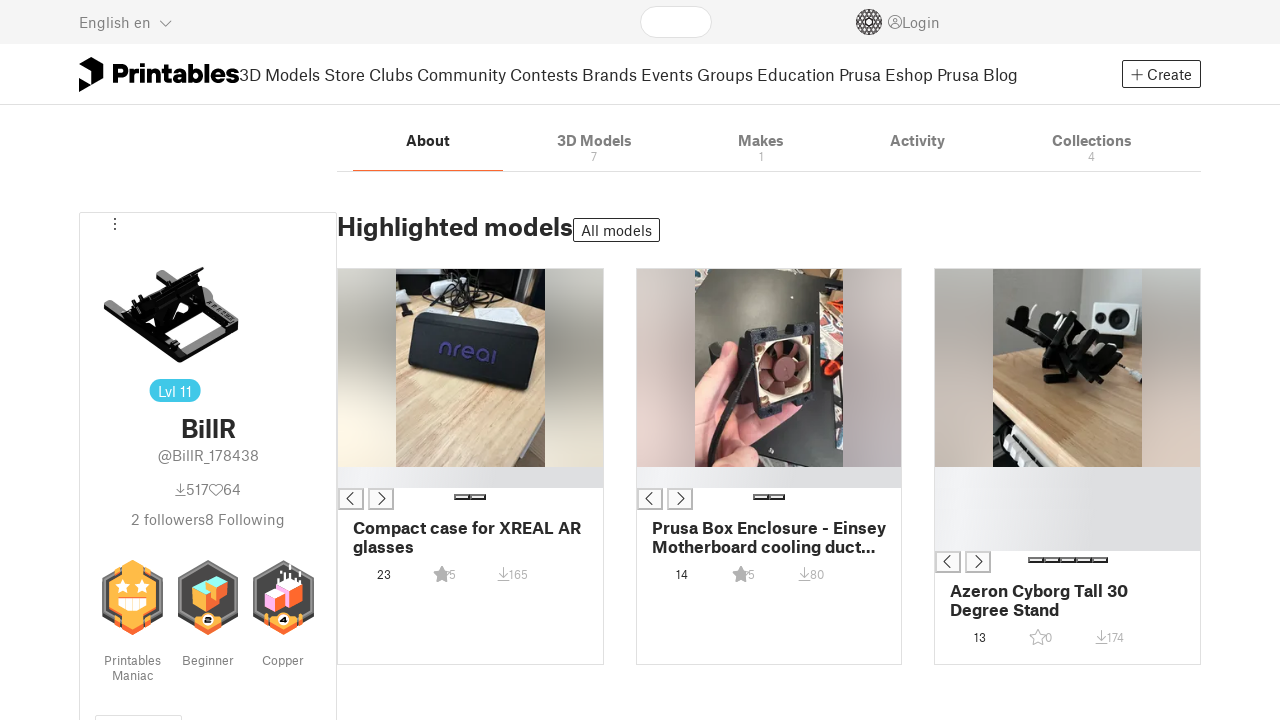

--- FILE ---
content_type: text/html
request_url: https://www.printables.com/@BillR_178438
body_size: 10565
content:
<!DOCTYPE html>
<html lang="en" prefix="og: http://ogp.me/ns#" class=" theme-auto osx">

<head data-client-uid="06d8ea0f-3fcc-4d0a-aef2-99a0cc133737" data-app-version="v3.2.0" data-render-mode="browser" data-prusa-slicer-cart="false">
  <meta charset="utf-8" />
  <meta name="viewport" content="width=device-width, initial-scale=1">
  <meta name="msapplication-TileColor" content="#fa6831">

  <link rel="preload" href="/fonts/font-awesome-kit-305/fa-light-300.woff2" as="font" type="font/woff2" crossorigin>
  <link rel="preload" href="/fonts/font-awesome-kit-305/fa-regular-400.woff2" as="font" type="font/woff2" crossorigin>
  <link rel="preload" href="/fonts/font-awesome-kit-305/fa-brands-400.woff2" as="font" type="font/woff2" crossorigin>
  <link rel="preload" href="/fonts/font-awesome-kit-305/fa-solid-900.woff2" as="font" type="font/woff2" crossorigin>
  <link rel="preload" href="/fonts/font-awesome-kit-305/custom-icons.woff2" as="font" type="font/woff2" crossorigin>
  <link rel="preload" href="/fonts/atlas-grotesk/AtlasGrotesk-Regular-Web.woff2" as="font" type="font/woff2"
    crossorigin>
  <link rel="preload" href="/fonts/atlas-grotesk/AtlasGrotesk-Bold-Web.woff2" as="font" type="font/woff2" crossorigin>

  <link rel="search" type="application/opensearchdescription+xml" title="printables" href="/opensearch.xml">
  
		<link href="/_app/immutable/assets/FloatingUi.2.C-PcyvKG.css" rel="stylesheet">
		<link href="/_app/immutable/assets/PlaceholderBar.2.CRVX6rHn.css" rel="stylesheet">
		<link href="/_app/immutable/assets/Image.2.Bu9rR5vW.css" rel="stylesheet">
		<link href="/_app/immutable/assets/Avatar.2.CFFMZxXa.css" rel="stylesheet">
		<link href="/_app/immutable/assets/UserHandle.2.RcOuJtiY.css" rel="stylesheet">
		<link href="/_app/immutable/assets/UserName.2.D95eN7wy.css" rel="stylesheet">
		<link href="/_app/immutable/assets/Card.2.BAR1M2sk.css" rel="stylesheet">
		<link href="/_app/immutable/assets/PlaceholderCard.2.OPZMSSCo.css" rel="stylesheet">
		<link href="/_app/immutable/assets/HomepageBlogPosts.2.DIqCQePF.css" rel="stylesheet">
		<link href="/_app/immutable/assets/Modal.2.CsJo_WtH.css" rel="stylesheet">
		<link href="/_app/immutable/assets/Dropdown.2.DE2xh-40.css" rel="stylesheet">
		<link href="/_app/immutable/assets/PrintablesLogo.2.Cg3EZ6ki.css" rel="stylesheet">
		<link href="/_app/immutable/assets/Spool.2.BaFEurza.css" rel="stylesheet">
		<link href="/_app/immutable/assets/PrintablesIcon.2.CTKv71nx.css" rel="stylesheet">
		<link href="/_app/immutable/assets/Header.2.CyGa35s7.css" rel="stylesheet">
		<link href="/_app/immutable/assets/ErrorPage.2.B2fvUd6m.css" rel="stylesheet">
		<link href="/_app/immutable/assets/0.2.BOTrwFyo.css" rel="stylesheet">
		<link href="/_app/immutable/assets/RatingEdit.2.CvhtC070.css" rel="stylesheet">
		<link href="/_app/immutable/assets/mentions.2.6C5cftAV.css" rel="stylesheet">
		<link href="/_app/immutable/assets/TagsSelect.2.CuOODH6V.css" rel="stylesheet">
		<link href="/_app/immutable/assets/FilesErrorsBox.2.CCUMocMz.css" rel="stylesheet">
		<link href="/_app/immutable/assets/FilesUploadBox.2.C6aqaigF.css" rel="stylesheet">
		<link href="/_app/immutable/assets/AutocompleteInput.2.BuUzU4pn.css" rel="stylesheet">
		<link href="/_app/immutable/assets/AddMakeModal.2.FyCNgWwu.css" rel="stylesheet">
		<link href="/_app/immutable/assets/LoginModal.2.Ng2qkhYY.css" rel="stylesheet">
		<link href="/_app/immutable/assets/ReportModal.2.Bkg1j8Sb.css" rel="stylesheet">
		<link href="/_app/immutable/assets/FollowButton.2.s9gEkpo_.css" rel="stylesheet">
		<link href="/_app/immutable/assets/Virtualize.2.B8nu5Q_F.css" rel="stylesheet">
		<link href="/_app/immutable/assets/UserList.2.BqxSnWzs.css" rel="stylesheet">
		<link href="/_app/immutable/assets/2.2.gnuc-PfT.css" rel="stylesheet">
		<link href="/_app/immutable/assets/Footer.2.B0UDQBYo.css" rel="stylesheet">
		<link href="/_app/immutable/assets/Tabs.2.Dyxd9BXa.css" rel="stylesheet">
		<link href="/_app/immutable/assets/SidebarLayout.2.CmcnLRQd.css" rel="stylesheet">
		<link href="/_app/immutable/assets/AwardsLogo.2.CYbH05Gd.css" rel="stylesheet">
		<link href="/_app/immutable/assets/KebabMenu.2.CgntErwt.css" rel="stylesheet">
		<link href="/_app/immutable/assets/BadgeIcon.2.BGUPBZrN.css" rel="stylesheet">
		<link href="/_app/immutable/assets/SidebarJoinClubButton.2.DuAF7kjP.css" rel="stylesheet">
		<link href="/_app/immutable/assets/3.2.Bq07dOtr.css" rel="stylesheet">
		<link href="/_app/immutable/assets/LoadingSpinner.2.IOwfcJTq.css" rel="stylesheet">
		<link href="/_app/immutable/assets/PaymentVerificationModal.2.Dqxoy9x_.css" rel="stylesheet">
		<link href="/_app/immutable/assets/PaymentSuccessModal.2.CBt5IHnu.css" rel="stylesheet">
		<link href="/_app/immutable/assets/BadgeProgress.2.DL7CikVE.css" rel="stylesheet">
		<link href="/_app/immutable/assets/UserCard.2._xZATep9.css" rel="stylesheet">
		<link href="/_app/immutable/assets/FieldErrors.2.29nMYTk3.css" rel="stylesheet">
		<link href="/_app/immutable/assets/FormField.2.BakV41Ec.css" rel="stylesheet">
		<link href="/_app/immutable/assets/BadgeDetailModal.2.DmW20OFA.css" rel="stylesheet">
		<link href="/_app/immutable/assets/ScrollableModal.2.Dfgsk069.css" rel="stylesheet">
		<link href="/_app/immutable/assets/InfoBox.2.WfDNZDAc.css" rel="stylesheet">
		<link href="/_app/immutable/assets/ProfileImage.2.D3ddOOrg.css" rel="stylesheet">
		<link href="/_app/immutable/assets/BannerEditor.2.Dl5QvB9T.css" rel="stylesheet">
		<link href="/_app/immutable/assets/PrusametersSummary.2.BFSE8BZo.css" rel="stylesheet">
		<link href="/_app/immutable/assets/IconSwitch.2.CsG7D7Ko.css" rel="stylesheet">
		<link href="/_app/immutable/assets/LikeCollection.2.CO0BJVdj.css" rel="stylesheet">
		<link href="/_app/immutable/assets/CollectionCard.2.DrEBb_CB.css" rel="stylesheet">
		<link href="/_app/immutable/assets/CardGrid.2.Cc_VBR8i.css" rel="stylesheet">
		<link href="/_app/immutable/assets/Star.2.CzBj0NHK.css" rel="stylesheet">
		<link href="/_app/immutable/assets/ModelBookmark.2.BbsSfSRE.css" rel="stylesheet">
		<link href="/_app/immutable/assets/ModelBreadcrumbs.2.DtVGDG-I.css" rel="stylesheet">
		<link href="/_app/immutable/assets/Trophy.2.Dw84tGBn.css" rel="stylesheet">
		<link href="/_app/immutable/assets/ModelBadges.2.doaF9gLb.css" rel="stylesheet">
		<link href="/_app/immutable/assets/Slider.2.BmFCToX4.css" rel="stylesheet">
		<link href="/_app/immutable/assets/Ribbon.2.WoaDg7Ub.css" rel="stylesheet">
		<link href="/_app/immutable/assets/ModelImage.2.DWmU0Iiu.css" rel="stylesheet">
		<link href="/_app/immutable/assets/ModelCard.2.DaNKAzqq.css" rel="stylesheet">
		<link href="/_app/immutable/assets/CopyLinkButton.2.BqVxCWrH.css" rel="stylesheet">
		<link href="/_app/immutable/assets/MakeCard.2.B-m_3liI.css" rel="stylesheet">
		<link href="/_app/immutable/assets/ArticleCard.2.7tt6pCuv.css" rel="stylesheet">
		<link href="/_app/immutable/assets/35.2.BDsjLYfZ.css" rel="stylesheet">
		<link href="/_app/immutable/assets/WysiwygEditor.2.DDLs99D-.css" rel="stylesheet">
		<link href="/_app/immutable/assets/Radio.2.471rTuco.css" rel="stylesheet">
		<link href="/_app/immutable/assets/CollectionFormModal.2.B-94rgaH.css" rel="stylesheet"><!--[--><meta name="description" content=""/> <!--[--><meta name="og:site_name" content="Printables.com"/> <meta name="og:url" content="https://www.printables.com/@BillR_178438"/> <meta name="og:title" content="BillR | Printables.com"/> <meta name="og:descript ion" content=""/> <!--[--><meta name="og:image" content="https://media.printables.com/media/auth/avatars/db/thumbs/cover/320x320/png/db487e6d-84cb-44dc-be45-47142383d251.png"/> <meta name="og:image:width" content="320"/> <meta name="og:image:height" content="320"/><!--]--> <meta name="twitter:card" content="summary_large_image"/> <meta name="twitter:site" content="@printablescom"/><!--]--><!--]--><!--[--><!----><link rel="manifest" href="/manifest.webmanifest"><!----> <!--[!--><!--]--> <!--[--><!--]--><!--]--><title>BillR | Printables.com</title>
</head>

<body data-sveltekit-preload-data="false" data-sveltekit-preload-code="hover">
  <script type="text/javascript" nonce="VcTlmHQyqThd2ih6V1LLmA==">
    if (/(Mac|OSX|iPhone|iPod|iPad)/i.test(navigator?.userAgentData?.platform || navigator?.platform || '')) {
      document.documentElement.classList.add('osx');
    }

    window.isMobile = typeof window !== 'undefined' && 'matchMedia' in window && window.matchMedia('(pointer: coarse) and (hover: none)').matches;
    if (window.isMobile) {
      document.body.classList.add('mobile');
      document.documentElement.style.setProperty('--device100vh', `${window.visualViewport ? window.visualViewport.height : window.innerHeight}px`);
      document.body.classList.add('zoom-' + Math.round((window.outerWidth / window.innerWidth) * 100));
    } else {
      // attach only for desktop, on mobile cause preload on scrolling because interacts with touchstart
      document.body.dataset.sveltekitPreloadData = 'tap';
    }
  </script>
  <div style="display: contents"><!--[--><!--[--><!----><!----> <!--[!--><!--[--><!----><header id="js-main-header" class="svelte-1bql12y"><!--[--><!--[!--><!--]--><!--]--> <!--[--><div class="top js-header svelte-1bql12y" id="header-top-bar"><div class="container-xxl relative"><!--[!--><div class="top-header svelte-1il6e4z"><!--[!--><!--]--> <div class="layout svelte-1il6e4z"><div class="f locale-area svelte-1il6e4z"><!--[--><div class="toggle svelte-4noh4e" data-testid="dropdown"><button aria-label="Select language - currently English" class="svelte-1lypzm0"><span class="title svelte-1lypzm0">English</span> <span class="short-title svelte-1lypzm0">en</span> <i class="fa-light fa-chevron-down ml-1 svelte-1lypzm0"></i></button><!----></div> <!--[!--><!--]--><!----> <!--[--><div class="top-create svelte-1il6e4z"><!--[!--><button class="btn btn-outline btn-sm toggle svelte-yv2z6q"><i class="fa-light fa-plus svelte-yv2z6q"></i> <span class="svelte-yv2z6q">Create</span></button><!--]--> <!--[!--><!--]--> <!--[!--><!--]--> <!--[!--><!--]--><!----></div><!--]--><!--]--></div> <div class="f search-area svelte-1il6e4z" style="grid-area: search;"><!--[--><div class="wrapper f svelte-1coaq1v"><div class="relative svelte-1coaq1v"><form action="/search/models?q=" method="get" class="svelte-1coaq1v"><input type="search" name="q" autocapitalize="off" autocomplete="off" placeholder="Search" value="" class="svelte-1coaq1v"/></form> <!--[!--><!--]--></div></div><!----> <!--[!--><!--]--><!--]--></div> <div class="f user-area svelte-1il6e4z"><!--[!--><!--]--> <!--[!--><!--]--> <a href="/prusameter" aria-label="Prusameters - view your points" class="svelte-1xh3gdm"><div class="position-relative"><svg xmlns="http://www.w3.org/2000/svg" viewBox="-250 -250 500 500" style="width: 26px; height: 26px;"><g transform="scale(3.75)"><g class="filament svelte-13oaa8s"><circle class="string svelte-13oaa8s" r="40.5" stroke-width="42"><!--[!--><!--]--></circle><g class="delimiter svelte-13oaa8s"><!--[--><circle r="22.5"></circle><circle r="25.5"></circle><circle r="28.5"></circle><circle r="31.5"></circle><circle r="34.5"></circle><circle r="37.5"></circle><circle r="40.5"></circle><circle r="43.5"></circle><circle r="46.5"></circle><circle r="49.5"></circle><circle r="52.5"></circle><circle r="55.5"></circle><circle r="58.5"></circle><!--]--></g><!--[!--><!--]--></g></g><g class="spool svelte-13oaa8s"><!--[!--><path transform="scale(16.67)" fill-rule="evenodd" d="M 0 -14.5 A 14.5 14.5 0 0 0 -0.59 -14.46 L -0.5 -14.4 V -12 L -2.6 -10.8 L -4.6 -12 V -13.72 A 14.5 14.5 0 0 0 -5.6 -13.35 V -12.1 L -7.7 -10.9 L -8.74 -11.53 A 14.5 14.5 0 0 0 -9.59 -10.86 L -8.1 -10 V -8.8 V -7.6 L -10.2 -6.5 L -12.2 -7.7 V -7.84 A 14.5 14.5 0 0 0 -12.77 -6.79 L -10.8 -5.6 V -3.2 L -12.8 -2 L -14.19 -2.8 A 14.5 14.5 0 0 0 -14.38 -1.71 L -13.3 -1.1 V 0 V 1.2 L -14.37 1.8 A 14.5 14.5 0 0 0 -14.17 2.89 L -12.8 2.1 L -10.8 3.3 V 5.7 L -12.73 6.86 A 14.5 14.5 0 0 0 -12.24 7.76 L -10.3 6.6 L -8.2 7.8 V 9 V 10 L -9.63 10.83 A 14.5 14.5 0 0 0 -8.77 11.5 L -7.7 10.9 L -5.6 12.1 V 13.35 A 14.5 14.5 0 0 0 -4.6 13.72 V 12.2 L -2.6 11 L -0.5 12.2 V 14.46 A 14.5 14.5 0 0 0 0 14.5 A 14.5 14.5 0 0 0 0.5 14.46 V 12.1 L 2.6 10.9 L 4.6 12.1 V 13.72 A 14.5 14.5 0 0 0 5.6 13.35 V 12.1 L 7.7 10.9 L 8.77 11.5 A 14.5 14.5 0 0 0 9.63 10.83 L 8.2 10 V 8.8 V 7.6 L 10.3 6.4 L 12.3 7.6 V 7.65 A 14.5 14.5 0 0 0 12.83 6.69 L 12.8 6.7 L 10.8 5.5 V 3.1 L 12.8 1.9 L 14.21 2.72 A 14.5 14.5 0 0 0 14.38 1.61 L 13.3 1 V 0 V -1.2 L 14.38 -1.81 A 14.5 14.5 0 0 0 14.22 -2.82 L 12.8 -2 L 10.8 -3.2 V -5.6 L 12.8 -6.8 L 12.81 -6.8 A 14.5 14.5 0 0 0 12.29 -7.69 L 10.3 -6.5 L 8.2 -7.7 V -8.9 V -10 L 9.64 -10.83 A 14.5 14.5 0 0 0 8.8 -11.52 L 7.7 -10.9 L 5.6 -12.1 V -13.37 A 14.5 14.5 0 0 0 4.6 -13.75 V -12.1 L 2.6 -10.9 L 0.5 -12.1 V -14.49 A 14.5 14.5 0 0 0 0 -14.5 Z M 5.1 -11.3 L 7.2 -10.1 V -8.9 V -7.7 L 5.1 -6.5 L 3.1 -7.7 V -8.9 V -10.1 Z M -5.1 -11.2 L -3.1 -10 V -8.8 V -7.6 L -5.1 -6.4 L -7.2 -7.7 V -8.9 V -10 Z M 0 -11.2 L 2.1 -10 V -8.8 V -7.6 L 0 -6.5 L -2.1 -7.7 V -8.9 V -10 Z M -7.6 -6.8 L -5.5 -5.6 V -3.2 L -7.7 -2 L -9.8 -3.2 V -5.6 H -9.7 Z M -2.6 -6.8 L -0.5 -5.6 V -4.231 L -3.445 -2.507 L -4.6 -3.2 V -5.6 Z M 2.6 -6.8 L 4.6 -5.6 V -3.2 L 3.445 -2.507 L 0.5 -4.231 V -5.6 Z M 7.7 -6.8 L 9.7 -5.6 V -3.2 L 7.7 -2 L 5.6 -3.2 V -5.6 Z M -10.3 -2.4 L -8.2 -1.2 V 0 V 1.2 L -10.3 2.4 L -12.3 1.2 V 0 V -1.2 Z M -5.1 -2.4 L -3.91 -1.688 V 1.688 L -5.1 2.4 L -7.2 1.2 V 0 V -1.2 Z M 5.1 -2.4 L 7.2 -1.2 V 1.2 L 5.1 2.4 L 3.91 1.688 V -1.688 Z M 10.3 -2.4 L 12.3 -1.2 V 0 V 1.2 L 10.3 2.4 L 8.2 1.2 V -1.2 Z M -7.7 2 L -5.6 3.2 V 5.6 L -7.7 6.8 L -9.7 5.6 V 3.2 Z M -3.445 2.507 L -0.5 4.231 V 5.6 L -2.6 6.8 L -4.6 5.6 V 3.2 Z M 3.445 2.507 L 4.6 3.2 V 5.6 L 2.6 6.8 L 0.5 5.6 V 4.231 Z M 7.6 2 L 9.7 3.2 V 5.6 L 7.6 6.8 L 5.5 5.6 V 3.2 Z M -5.1 6.4 L -3.1 7.6 V 8.9 V 10.1 L -5.1 11.3 L -7.2 10 V 8.8 V 7.6 Z M 5.1 6.4 L 7.2 7.6 V 8.8 V 10 L 5.1 11.2 L 3.1 10 V 8.8 V 7.6 Z M 0 6.5 L 2.1 7.7 V 8.9 V 10.1 L 0 11.2 L -2.1 10.1 V 8.9 V 7.7 Z
         M-4.26,0 a 4.26,4.26 0 1,0 8.52,0 a 4.26,4.26 0 1,0 -8.52,0 Z" class="svelte-13oaa8s"></path><!--]--><circle r="244" stroke-width="12"></circle><circle r="71" stroke-width="18"></circle><!--[!--><!--]--></g></svg><!----> <!--[!--><!--]--></div> <!--[!--><!--[!--><!--]--><!--]--></a><!----> <!--[!--><!--]--> <!--[!--><button class="login-btn svelte-1il6e4z" data-testid="user-login"><i class="fa-light fa-circle-user login-icon svelte-1il6e4z"></i> <span class="svelte-1il6e4z">Login</span></button><!--]--></div></div></div><!--]--></div></div><!--]--> <div class="spacer svelte-1bql12y"></div> <!--[!--><!--[--><div class="nav-bar svelte-j0fs9n visible" id="main-nav-bar" style="transform: translateY(0px);"><div class="nav-container svelte-j0fs9n"><nav class="container-xxl text-color svelte-j0fs9n"><a href="/" class="brand svelte-j0fs9n" aria-label="Printables logo"><svg xmlns="http://www.w3.org/2000/svg" width="160" height="35" viewBox="0 0 160 35" class="svelte-9g56ef"><g class="printables-logo svelte-9g56ef"><path d="m0 35 12.172-7L0 21ZM12.172 0 0 7l12.172 7v14l12.172-7V7Z"></path></g><g class="printables-text svelte-9g56ef"><path d="M33.919 25.752V6.998h8.921a6.735 6.735 0 0 1 3.359.83 5.724 5.724 0 0 1 2.269 2.359 7.517 7.517 0 0 1 .806 3.561 7.617 7.617 0 0 1-.806 3.58 5.709 5.709 0 0 1-2.269 2.37 6.735 6.735 0 0 1-3.359.83h-3.949v5.21Zm8.585-10a1.686 1.686 0 0 0 1.288-.547 2.321 2.321 0 0 0 0-2.906 1.663 1.663 0 0 0-1.288-.566h-3.628v4.019ZM50.6 25.752V11.819h4.084l.269.99h.134a2.344 2.344 0 0 1 .956-.7 3.518 3.518 0 0 1 1.463-.294h2.527v4.313h-2.419q-2.37 0-2.37 2.475v7.145ZM65.825 9.943h-4.759V6.192h4.759Zm-.059 15.809h-4.647V11.819h4.647ZM68.113 25.752V11.819h4.084l.269 1.072h.134a4.044 4.044 0 0 1 1.426-.923 5.647 5.647 0 0 1 2.258-.43 5.5 5.5 0 0 1 2.8.7 4.881 4.881 0 0 1 1.892 1.984 6.255 6.255 0 0 1 .687 3v8.537h-4.651v-7.521a2.2 2.2 0 0 0-.579-1.582 2.124 2.124 0 0 0-3.665 1.582v7.517ZM89.319 25.748a4.633 4.633 0 0 1-3.307-1.072 4.01 4.01 0 0 1-1.12-3.081v-5.463h-2.15v-4.313h2.15V7.558h4.647v4.261h3.091v4.313h-3.091v4.447a.79.79 0 0 0 .941.938h2.15v4.231ZM96.344 25.458a4.173 4.173 0 0 1-1.758-1.53 3.991 3.991 0 0 1-.6-2.17 4.088 4.088 0 0 1 1.452-3.282 6.286 6.286 0 0 1 4.192-1.247h2.93v-.238a1.691 1.691 0 0 0-.511-1.273 1.944 1.944 0 0 0-3.012.521h-4.479a4.829 4.829 0 0 1 .9-2.33 5.349 5.349 0 0 1 2.139-1.716 7.451 7.451 0 0 1 3.185-.655 7.7 7.7 0 0 1 3.412.744 5.322 5.322 0 0 1 2.24 1.943 5.079 5.079 0 0 1 .78 2.787v8.742h-4.108l-.269-1.072h-.131a3.733 3.733 0 0 1-1.411.923 5.614 5.614 0 0 1-2.217.417 6.137 6.137 0 0 1-2.734-.564Zm5.6-3.524a2.043 2.043 0 0 0 .62-1.567v-.242h-2.18a2.159 2.159 0 0 0-1.288.32 1.022 1.022 0 0 0-.429.86 1.059 1.059 0 0 0 .4.882 1.848 1.848 0 0 0 1.18.324 2.4 2.4 0 0 0 1.687-.577ZM115.291 25.603a3.732 3.732 0 0 1-1.445-1h-.134l-.269 1.154h-4.076V6.996h4.651v5.735h.134a3.4 3.4 0 0 1 1.329-.819 5.674 5.674 0 0 1 2.083-.372 5.96 5.96 0 0 1 3.21.912 6.538 6.538 0 0 1 2.34 2.557 8.524 8.524 0 0 1 0 7.517 6.5 6.5 0 0 1-2.34 2.572 5.96 5.96 0 0 1-3.21.912 5.659 5.659 0 0 1-2.273-.406Zm3.266-4.674a3.385 3.385 0 0 0 0-4.287 2.652 2.652 0 0 0-3.8 0 3.451 3.451 0 0 0 0 4.287 2.652 2.652 0 0 0 3.8 0ZM130.221 25.752h-4.647V6.996h4.647ZM135.391 25.068a6.869 6.869 0 0 1-2.646-2.6 7.58 7.58 0 0 1 0-7.368 6.869 6.869 0 0 1 2.646-2.6 7.516 7.516 0 0 1 3.762-.962 7.382 7.382 0 0 1 3.68.923 6.675 6.675 0 0 1 2.568 2.56 7.332 7.332 0 0 1 .918 3.684 6.265 6.265 0 0 1-.134 1.34h-9.828a2.6 2.6 0 0 0 .914 1.649 2.745 2.745 0 0 0 1.866.685 3.218 3.218 0 0 0 1.385-.283 2.808 2.808 0 0 0 .9-.6h4.524a6.333 6.333 0 0 1-3.464 3.859 7.765 7.765 0 0 1-3.333.67 7.517 7.517 0 0 1-3.759-.953Zm6.394-7.577a2.751 2.751 0 0 0-.858-1.7 2.5 2.5 0 0 0-1.773-.685 2.7 2.7 0 0 0-1.866.685 2.822 2.822 0 0 0-.929 1.7ZM149.974 25.376a5.151 5.151 0 0 1-2.161-1.794 3.981 3.981 0 0 1-.687-2.17h4.54a1.078 1.078 0 0 0 .481.915 2.447 2.447 0 0 0 1.463.35 2.62 2.62 0 0 0 1.37-.283.819.819 0 0 0 .459-.707.892.892 0 0 0-.295-.711 2.1 2.1 0 0 0-1.049-.372l-1.963-.3a6.876 6.876 0 0 1-3.669-1.489 3.638 3.638 0 0 1-1.221-2.817 3.914 3.914 0 0 1 .713-2.289 4.754 4.754 0 0 1 2.12-1.637 8.638 8.638 0 0 1 3.4-.6 8.125 8.125 0 0 1 3.453.67 5.167 5.167 0 0 1 2.165 1.742 3.907 3.907 0 0 1 .724 2.233h-4.513a1.026 1.026 0 0 0-.47-.871 2.331 2.331 0 0 0-1.359-.335 2.17 2.17 0 0 0-1.236.294.841.841 0 0 0-.429.7c0 .484.437.789 1.318.912l2.016.294q4.852.744 4.852 4.5a3.892 3.892 0 0 1-.713 2.263 4.768 4.768 0 0 1-2.15 1.637 9.08 9.08 0 0 1-3.509.6 8.147 8.147 0 0 1-3.654-.733Z"></path></g><!--[!--><!--]--></svg><!----></a> <div class="arrows-wrapper svelte-j0fs9n"><!--[!--><!--]--> <div class="menu svelte-j0fs9n" role="menu"><a role="menuitem" href="/model" class="svelte-j0fs9n">3D Models</a> <a role="menuitem" href="/store" class="svelte-j0fs9n">Store</a> <a role="menuitem" href="/clubs" class="svelte-j0fs9n">Clubs</a> <a role="menuitem" href="/community" data-sveltekit-reload="" class="svelte-j0fs9n">Community</a> <a role="menuitem" href="/contest" class="svelte-j0fs9n">Contests</a> <a role="menuitem" href="/brands" class="svelte-j0fs9n">Brands</a> <a role="menuitem" href="/event/discover" class="svelte-j0fs9n">Events</a> <a role="menuitem" href="/group/discover" class="svelte-j0fs9n">Groups</a> <a role="menuitem" href="/education" class="svelte-j0fs9n">Education</a> <a role="menuitem" href="https://www.prusa3d.com/en" target="_blank" class="svelte-j0fs9n">Prusa Eshop</a> <a role="menuitem" href="https://blog.prusa3d.com" target="_blank" class="svelte-j0fs9n">Prusa Blog</a></div> <!--[!--><!--]--></div> <!--[--><div class="nav-create svelte-j0fs9n"><!--[!--><button class="btn btn-outline btn-sm toggle svelte-yv2z6q"><i class="fa-light fa-plus svelte-yv2z6q"></i> <span class="svelte-yv2z6q">Create</span></button><!--]--> <!--[!--><!--]--> <!--[!--><!--]--> <!--[!--><!--]--><!----></div><!--]--></nav></div> <div id="page-header"></div> <div class="snackbar svelte-1q5pkab"><div class="container-xxl svelte-1q5pkab"><i class="fa-solid fa-triangle-exclamation box-icon svelte-1q5pkab"></i> <div class="messages svelte-1q5pkab"><!--[--><!--]--></div> <button aria-label="Close" class="btn close-btn svelte-1q5pkab"><i class="fa-solid fa-xmark"></i></button></div></div><!----><!----></div><!--]--><!--]--></header> <!----><!----> <!--[--><!----><div class="layout container-xxl svelte-1lrirdz"><aside class="svelte-1lrirdz"><div><div><!--[--><div class="spacer svelte-bovixf"></div> <div class="profile-sidebar svelte-bovixf"><div class="user-info-wrapper svelte-bovixf"><div class="user-info-wrapper-border svelte-bovixf"><!--[--><div class="edit-wrapper svelte-bovixf"><!--[!--><div class="toggle svelte-4noh4e" data-testid="dropdown"><button class="toggle-icon svelte-1fyzmgn" aria-label="Open dropdown menu"><i class="fa-light fa-ellipsis-vertical svelte-1fyzmgn"></i></button><!----></div> <!--[!--><!--]--><!--]--></div><!--]--> <div class="avatar-wrapper svelte-bovixf"><!----><div class="avatar svelte-1rxug33 border" style="--avatar-size: 160px;"><!--[--><!--[--><picture class="svelte-11pdzs1"><!--[--><!--[--><source srcset="https://media.printables.com/media/auth/avatars/db/thumbs/cover/320x320/png/db487e6d-84cb-44dc-be45-47142383d251.webp 1x, https://media.printables.com/media/auth/avatars/db/thumbs/cover/640x640/png/db487e6d-84cb-44dc-be45-47142383d251.webp 2x"/><!--]--><!--]--> <img src="https://media.printables.com/media/auth/avatars/db/thumbs/cover/320x320/png/db487e6d-84cb-44dc-be45-47142383d251.webp" alt="BillR" loading="lazy" class="svelte-11pdzs1 background loading" onerror="this.__e=event"/></picture><!--]--> <!--[--><span class="level svelte-1rxug33 large" style="font-size: 14px;"><!--[-->Lvl<!--]--> 11</span><!--]--><!--]--><!----></div><!----><!----></div> <h2 class="text-center pt-3 mb-0 svelte-bovixf"><!--[--><!--[--><!----><span class="multiline svelte-v85o6v">BillR <!--[!--><!--]--> <!--[!--><!--]--><!----></span><!----><!--]--><!--]--></h2> <div class="text-center mt-1"><!--[--><div class="handle svelte-nkrc76 large">@BillR_178438</div><!--]--></div> <div class="stats svelte-bovixf"><!--[--><div class="stats-row inherit-color svelte-bovixf"><div><i class="fa-light fa-arrow-down-to-line svelte-bovixf"></i><span class="count svelte-bovixf">517</span></div> <div><i class="fa-light fa-heart svelte-bovixf"></i><span class="count svelte-bovixf">64</span></div></div> <!--[--><div class="stats-row svelte-bovixf"><button class="t svelte-bovixf"><span class="count svelte-bovixf">2</span> followers</button> <!--[!--><button class="t svelte-bovixf"><span class="count svelte-bovixf">8</span> Following</button><!--]--></div><!--]--><!--]--></div> <div class="sections svelte-bovixf"><!--[--><!--[!--><!--]--> <!--[--><div class="badges svelte-ovweiv"><!--[--><!--[--><button class="t badge-item svelte-xum2sv"><!--[!--><!--[!--><!--[!--><img src="https://media.printables.com/media/badges/22/levels/12/prusa_printers_maniac.svg" alt="Printables Maniac" width="60.9375" height="75" class="svelte-1j99zwz"/><!--]--><!--]--><!--]--> <div class="name svelte-xum2sv">Printables Maniac</div></button><!--]--><!--[--><button class="t badge-item svelte-xum2sv"><!--[!--><!--[!--><!--[!--><img src="https://media.printables.com/media/badges/3/levels/1a/designer_02.svg" alt="Beginner" width="60.9375" height="75" class="svelte-1j99zwz"/><!--]--><!--]--><!--]--> <div class="name svelte-xum2sv">Beginner</div></button><!--]--><!--[--><button class="t badge-item svelte-xum2sv"><!--[!--><!--[!--><!--[!--><img src="https://media.printables.com/media/badges/13/levels/e6/download_maniac_04.svg" alt="Copper" width="60.9375" height="75" class="svelte-1j99zwz"/><!--]--><!--]--><!--]--> <div class="name svelte-xum2sv">Copper</div></button><!--]--><!--]--></div><!--]--> <div class="actions svelte-bovixf"><!--[!--><!--]--> <!--[!--><!--]--> <!--[--><button class="btn btn-line svelte-t35qsr"><!--[!--><!--[!--><i class="fa-light fa-user-plus svelte-t35qsr"></i><span>Follow</span><!--]--><!--]--></button><!--]--> <!--[--><!--[!--><button class="btn btn-line svelte-140nou2"><i class="fa-light fa-comment svelte-140nou2"></i> <span>Message</span></button><!--]--><!--]--></div> <!--[!--><!--]--> <!--[!--><!--]--><!--]--></div></div></div></div><!--]--> <!--[--><footer class="svelte-88oszz sidebar-layout"><div class="svelte-88oszz"><!--[!--><!--]--> <div class="links-box svelte-88oszz"><div class="links svelte-88oszz"><a target="_blank" href="https://www.prusa3d.com/page/general-terms-and-conditions_231226/" class="svelte-88oszz">General Terms and Conditions of Use of the PRUSA Websites</a> <a target="_blank" href="https://www.prusa3d.com/page/terms-of-service-of-printables-com_231249/" class="svelte-88oszz">Terms of Service of Printables.com</a> <a target="_blank" href="https://www.prusa3d.com/page/printables-club-and-store-terms-of-purchase_236519/" class="svelte-88oszz">Printables Club &amp; Store Terms of Purchase</a> <a target="_blank" href="https://www.prusa3d.com/page/printables-club-and-store-terms-and-conditions-for-creators_236503/" class="svelte-88oszz">Printables Club &amp; Store Terms for Creators</a> <a target="_blank" href="https://www.prusa3d.com/page/privacy-policy_231258/" class="svelte-88oszz">Privacy policy</a> <button class="t cky-banner-element svelte-88oszz">Cookie Preferences</button> <a href="/licenses" class="svelte-88oszz">Open Source Notices</a> <a target="_blank" href="https://help.prusa3d.com/article/about_493458" class="svelte-88oszz">Help</a> <a target="_blank" href="https://status.prusa3d.com/" class="svelte-88oszz">Status Page</a> <a target="_blank" href="https://www.prusa3d.com/en/page/contact-details_237176/" class="svelte-88oszz">Contact</a> <a href="https://www.prusa3d.com/page/about-us_77/" class="svelte-88oszz">About us</a></div> <div class="copyright svelte-88oszz">2026 © Prusa Research a.s.</div></div> <!--[!--><!--]--></div></footer><!--]--><!----></div><!----></div></aside> <main class="svelte-1lrirdz"><div><!--[--><svelte-css-wrapper style="display: contents; --tabs-margin-top: 16px; --tabs-margin-bottom: 40px;"><div class="tabs-container svelte-1210gsz"><div class="container-xl"><ul class="js-scroll-to-nav-tabs nav nav-tabs nav-fill tabs-wrap-count" data-sveltekit-noscroll=""><li class="nav-item"><a class="nav-link active" href="/@BillR_178438" data-sveltekit-noscroll=""><div><!---->About<!----></div> <!--[!--><!--]--></a></li><!----> <!--[!--><!--]--> <li class="nav-item"><a class="nav-link" href="/@BillR_178438/models" data-sveltekit-noscroll=""><div><!---->3D Models<!----></div> <!--[--><small>7</small><!--]--></a></li><!----> <!--[!--><!--]--> <!--[!--><!--]--> <!--[--><li class="nav-item"><a class="nav-link" href="/@BillR_178438/makes" data-sveltekit-noscroll=""><div><!---->Makes<!----></div> <!--[--><small>1</small><!--]--></a></li><!--]--> <!--[--><li class="nav-item"><a class="nav-link" href="/@BillR_178438/activity" data-sveltekit-noscroll=""><div><!---->Activity<!----></div> <!--[!--><!--]--></a></li><!--]--> <li class="nav-item"><a class="nav-link" href="/@BillR_178438/collections" data-sveltekit-noscroll=""><div><!---->Collections<!----></div> <!--[--><small>4</small><!--]--></a></li><!----><!----></ul></div></div><!----></svelte-css-wrapper><!--]--> <!--[!--><!----><!--[--><div class="user-profile svelte-phatco"><!--[!--><!--]--> <div class="highligted svelte-phatco"><!--[--><section class="svelte-1e2f1iv"><header class="svelte-1e2f1iv"><h2 class="svelte-1e2f1iv">Highlighted models <!--[--><div class="edit-icon svelte-1e2f1iv"><!--[!--><!--]--> <!--[!--><!--]--><!----><!----></div><!--]--></h2> <a href="/@BillR_178438/models" class="btn btn-outline">All models</a><!----></header> <div class="grid svelte-np80b7 xxl max-1 sidebar"><!--[--><article class="card svelte-12fuh5j" data-testid="model"><div class="card-layout svelte-12fuh5j"><!--[!--><div class="menu overlay svelte-12fuh5j"><!--[!--><!--]--><!----></div><!--]--> <!--[--><!--[--><div class="wrapper svelte-1vn70l8"><div class="wrapper svelte-1hd6owy columns-1 huge-screen-columns-1" style="--slide-gap: 8px;"><div class="slider svelte-1hd6owy"><!--[--><div class="slide svelte-1hd6owy" data-index="0"><!--[--><!----><a href="/model/416618-compact-case-for-xreal-ar-glasses" class="card-image svelte-197pvmn"><div class="aspect-ratio-4-3 svelte-197pvmn"><picture><!--[--><img class="hash image-fit svelte-197pvmn" src="[data-uri]" alt="Image loading"/><!--]--></picture> <!--[--><picture class="svelte-11pdzs1 image-inside"><!--[--><!--[--><source srcset="https://media.printables.com/media/prints/416618/images/3456879_1208a79c-d003-4419-818e-8af4b294b373/thumbs/inside/320x240/jpg/2-y9g0qag.webp 1x, https://media.printables.com/media/prints/416618/images/3456879_1208a79c-d003-4419-818e-8af4b294b373/thumbs/inside/640x480/jpg/2-y9g0qag.webp 2x"/><!--]--><!--]--> <img src="https://media.printables.com/media/prints/416618/images/3456879_1208a79c-d003-4419-818e-8af4b294b373/thumbs/inside/320x240/jpg/2-y9g0qag.webp" alt="Image preview" loading="lazy" class="svelte-11pdzs1 loading" style="height: 100%;" onerror="this.__e=event"/></picture><!--]--></div> <!----><!----></a><!----><!----><!--]--></div><div class="slide svelte-1hd6owy" data-index="1"><!--[!--><span class="bar loading-progress  svelte-1fv7zyw fill-height">█</span><!--]--></div><!--]--> <!--[!--><!--]--></div> <!--[--><div class="dots svelte-8wraxj small"><!--[--><button aria-label="Select gallery item number: 1" data-index="0" class="svelte-8wraxj active"></button><button aria-label="Select gallery item number: 2" data-index="1" class="svelte-8wraxj"></button><!--]--></div><!--]--> <!--[--><div class="arrows svelte-1hd6owy circlularArrows"><button aria-label="Select previous gallery item" class="prev fa-light fa-chevron-left svelte-1hd6owy" disabled></button> <button aria-label="Select next gallery item" class="next fa-light fa-chevron-right svelte-1hd6owy" disabled></button></div><!--]--></div><!----> <!--[!--><!--[!--><!--[--><div class="badges md svelte-34m8ix"><!--[!--><!--]--> <!--[!--><!--]--> <!--[!--><!--]--> <!--[!--><!--]--> <!--[!--><!--]--> <!--[!--><!--]--></div> <!--[!--><!--]--><!----> <!--[!--><!--]--> <!--[!--><!--[!--><!--]--><!--]--><!--]--><!--]--><!--]--><!----></div><!--]--><!----><!--]--> <div class="card-content svelte-12fuh5j"><!--[--><div class="header svelte-12fuh5j"><h5 class="svelte-1xp60ug"><a href="/model/416618-compact-case-for-xreal-ar-glasses" class="h clamp-two-lines">Compact case for XREAL AR glasses</a></h5><!----></div><!--]--> <!--[!--><!--]--> <div class="stats-bar"><div class="big-icon" data-testid="like-false"><button class="t" data-testid="like" aria-label="Toggle like button"><div class="svelte-jakvai off"><i class="fa-light fa-heart svelte-jakvai"></i> <i class="fa-solid fa-heart svelte-jakvai"></i></div><!----></button> <span data-testid="like-count" class="cursor-pointer">23</span></div><!----> <div class="small-icon"><span class="start-container svelte-oc7l7t" style="width: 16px; height: 16px;"><i class="fa-light fa-star indicator-star svelte-oc7l7t" style="font-size: 16px;"></i> <i class="fa-solid fa-star indicator-star svelte-oc7l7t" style="font-size: 16px; width: 92.5%;"></i></span> <span>5</span></div><!----> <div class="small-icon"><!--[--><i class="fa-light fa-arrow-down-to-line"></i> <span>165</span><!--]--></div> <!--[!--><div class="big-icon"><!--[!--><button class="t block btn-panel svelte-1u7go2a"><div class="svelte-jakvai off"><i class="fa-light fa-bookmark svelte-jakvai"></i> <i class="fa-solid fa-bookmark svelte-jakvai"></i></div><!----></button><!--]--> <!--[!--><!--]--><!----></div><!--]--></div><!----></div></div></article><article class="card svelte-12fuh5j" data-testid="model"><div class="card-layout svelte-12fuh5j"><!--[!--><div class="menu overlay svelte-12fuh5j"><!--[!--><!--]--><!----></div><!--]--> <!--[--><!--[--><div class="wrapper svelte-1vn70l8"><div class="wrapper svelte-1hd6owy columns-1 huge-screen-columns-1" style="--slide-gap: 8px;"><div class="slider svelte-1hd6owy"><!--[--><div class="slide svelte-1hd6owy" data-index="0"><!--[--><!----><a href="/model/116349-prusa-box-enclosure-einsey-motherboard-cooling-duc" class="card-image svelte-197pvmn"><div class="aspect-ratio-4-3 svelte-197pvmn"><picture><!--[--><img class="hash image-fit svelte-197pvmn" src="[data-uri]" alt="Image loading"/><!--]--></picture> <!--[--><picture class="svelte-11pdzs1 image-inside"><!--[--><!--[--><source srcset="https://media.printables.com/media/prints/116349/images/1136960_6f685b44-b0a7-43f3-9a25-9f03adbde4b7/thumbs/inside/320x240/jpg/img-2838.webp 1x, https://media.printables.com/media/prints/116349/images/1136960_6f685b44-b0a7-43f3-9a25-9f03adbde4b7/thumbs/inside/640x480/jpg/img-2838.webp 2x"/><!--]--><!--]--> <img src="https://media.printables.com/media/prints/116349/images/1136960_6f685b44-b0a7-43f3-9a25-9f03adbde4b7/thumbs/inside/320x240/jpg/img-2838.webp" alt="Image preview" loading="lazy" class="svelte-11pdzs1 loading" style="height: 100%;" onerror="this.__e=event"/></picture><!--]--></div> <!----><!----></a><!----><!----><!--]--></div><div class="slide svelte-1hd6owy" data-index="1"><!--[!--><span class="bar loading-progress  svelte-1fv7zyw fill-height">█</span><!--]--></div><!--]--> <!--[!--><!--]--></div> <!--[--><div class="dots svelte-8wraxj small"><!--[--><button aria-label="Select gallery item number: 1" data-index="0" class="svelte-8wraxj active"></button><button aria-label="Select gallery item number: 2" data-index="1" class="svelte-8wraxj"></button><!--]--></div><!--]--> <!--[--><div class="arrows svelte-1hd6owy circlularArrows"><button aria-label="Select previous gallery item" class="prev fa-light fa-chevron-left svelte-1hd6owy" disabled></button> <button aria-label="Select next gallery item" class="next fa-light fa-chevron-right svelte-1hd6owy" disabled></button></div><!--]--></div><!----> <!--[!--><!--[!--><!--[--><div class="badges md svelte-34m8ix"><!--[!--><!--]--> <!--[!--><!--]--> <!--[!--><!--]--> <!--[!--><!--]--> <!--[!--><!--]--> <!--[!--><!--]--></div> <!--[!--><!--]--><!----> <!--[!--><!--]--> <!--[!--><!--[!--><!--]--><!--]--><!--]--><!--]--><!--]--><!----></div><!--]--><!----><!--]--> <div class="card-content svelte-12fuh5j"><!--[--><div class="header svelte-12fuh5j"><h5 class="svelte-1xp60ug"><a href="/model/116349-prusa-box-enclosure-einsey-motherboard-cooling-duc" class="h clamp-two-lines">Prusa Box Enclosure - Einsey Motherboard cooling duct with fan 40mm Noctua remix</a></h5><!----></div><!--]--> <!--[!--><!--]--> <div class="stats-bar"><div class="big-icon" data-testid="like-false"><button class="t" data-testid="like" aria-label="Toggle like button"><div class="svelte-jakvai off"><i class="fa-light fa-heart svelte-jakvai"></i> <i class="fa-solid fa-heart svelte-jakvai"></i></div><!----></button> <span data-testid="like-count" class="cursor-pointer">14</span></div><!----> <div class="small-icon"><span class="start-container svelte-oc7l7t" style="width: 16px; height: 16px;"><i class="fa-light fa-star indicator-star svelte-oc7l7t" style="font-size: 16px;"></i> <i class="fa-solid fa-star indicator-star svelte-oc7l7t" style="font-size: 16px; width: 92.5%;"></i></span> <span>5</span></div><!----> <div class="small-icon"><!--[--><i class="fa-light fa-arrow-down-to-line"></i> <span>80</span><!--]--></div> <!--[!--><div class="big-icon"><!--[!--><button class="t block btn-panel svelte-1u7go2a"><div class="svelte-jakvai off"><i class="fa-light fa-bookmark svelte-jakvai"></i> <i class="fa-solid fa-bookmark svelte-jakvai"></i></div><!----></button><!--]--> <!--[!--><!--]--><!----></div><!--]--></div><!----></div></div></article><article class="card svelte-12fuh5j" data-testid="model"><div class="card-layout svelte-12fuh5j"><!--[!--><div class="menu overlay svelte-12fuh5j"><!--[!--><!--]--><!----></div><!--]--> <!--[--><!--[--><div class="wrapper svelte-1vn70l8"><div class="wrapper svelte-1hd6owy columns-1 huge-screen-columns-1" style="--slide-gap: 8px;"><div class="slider svelte-1hd6owy"><!--[--><div class="slide svelte-1hd6owy" data-index="0"><!--[--><!----><a href="/model/116356-azeron-cyborg-tall-30-degree-stand" class="card-image svelte-197pvmn"><div class="aspect-ratio-4-3 svelte-197pvmn"><picture><!--[--><img class="hash image-fit svelte-197pvmn" src="[data-uri]" alt="Image loading"/><!--]--></picture> <!--[--><picture class="svelte-11pdzs1 image-inside"><!--[--><!--[--><source srcset="https://media.printables.com/media/prints/116356/images/1136997_6027063f-ea4f-4bad-9afa-118606e0bf95/thumbs/inside/320x240/jpg/compact1.webp 1x, https://media.printables.com/media/prints/116356/images/1136997_6027063f-ea4f-4bad-9afa-118606e0bf95/thumbs/inside/640x480/jpg/compact1.webp 2x"/><!--]--><!--]--> <img src="https://media.printables.com/media/prints/116356/images/1136997_6027063f-ea4f-4bad-9afa-118606e0bf95/thumbs/inside/320x240/jpg/compact1.webp" alt="Image preview" loading="lazy" class="svelte-11pdzs1 loading" style="height: 100%;" onerror="this.__e=event"/></picture><!--]--></div> <!----><!----></a><!----><!----><!--]--></div><div class="slide svelte-1hd6owy" data-index="1"><!--[!--><span class="bar loading-progress  svelte-1fv7zyw fill-height">█</span><!--]--></div><div class="slide svelte-1hd6owy" data-index="2"><!--[!--><span class="bar loading-progress  svelte-1fv7zyw fill-height">█</span><!--]--></div><div class="slide svelte-1hd6owy" data-index="3"><!--[!--><span class="bar loading-progress  svelte-1fv7zyw fill-height">█</span><!--]--></div><div class="slide svelte-1hd6owy" data-index="4"><!--[!--><span class="bar loading-progress  svelte-1fv7zyw fill-height">█</span><!--]--></div><!--]--> <!--[!--><!--]--></div> <!--[--><div class="dots svelte-8wraxj small"><!--[--><button aria-label="Select gallery item number: 1" data-index="0" class="svelte-8wraxj active"></button><button aria-label="Select gallery item number: 2" data-index="1" class="svelte-8wraxj"></button><button aria-label="Select gallery item number: 3" data-index="2" class="svelte-8wraxj"></button><button aria-label="Select gallery item number: 4" data-index="3" class="svelte-8wraxj next"></button><button aria-label="Select gallery item number: 5" data-index="4" class="svelte-8wraxj next-next"></button><!--]--></div><!--]--> <!--[--><div class="arrows svelte-1hd6owy circlularArrows"><button aria-label="Select previous gallery item" class="prev fa-light fa-chevron-left svelte-1hd6owy" disabled></button> <button aria-label="Select next gallery item" class="next fa-light fa-chevron-right svelte-1hd6owy" disabled></button></div><!--]--></div><!----> <!--[!--><!--[!--><!--[--><div class="badges md svelte-34m8ix"><!--[!--><!--]--> <!--[!--><!--]--> <!--[!--><!--]--> <!--[!--><!--]--> <!--[!--><!--]--> <!--[!--><!--]--></div> <!--[!--><!--]--><!----> <!--[!--><!--]--> <!--[!--><!--[!--><!--]--><!--]--><!--]--><!--]--><!--]--><!----></div><!--]--><!----><!--]--> <div class="card-content svelte-12fuh5j"><!--[--><div class="header svelte-12fuh5j"><h5 class="svelte-1xp60ug"><a href="/model/116356-azeron-cyborg-tall-30-degree-stand" class="h clamp-two-lines">Azeron Cyborg Tall 30 Degree Stand</a></h5><!----></div><!--]--> <!--[!--><!--]--> <div class="stats-bar"><div class="big-icon" data-testid="like-false"><button class="t" data-testid="like" aria-label="Toggle like button"><div class="svelte-jakvai off"><i class="fa-light fa-heart svelte-jakvai"></i> <i class="fa-solid fa-heart svelte-jakvai"></i></div><!----></button> <span data-testid="like-count" class="cursor-pointer">13</span></div><!----> <div class="small-icon"><span class="start-container svelte-oc7l7t" style="width: 16px; height: 16px;"><i class="fa-light fa-star indicator-star svelte-oc7l7t" style="font-size: 16px;"></i> <i class="fa-solid fa-star indicator-star svelte-oc7l7t" style="font-size: 16px; width: 12.5%;"></i></span> <span>0</span></div><!----> <div class="small-icon"><!--[--><i class="fa-light fa-arrow-down-to-line"></i> <span>174</span><!--]--></div> <!--[!--><div class="big-icon"><!--[!--><button class="t block btn-panel svelte-1u7go2a"><div class="svelte-jakvai off"><i class="fa-light fa-bookmark svelte-jakvai"></i> <i class="fa-solid fa-bookmark svelte-jakvai"></i></div><!----></button><!--]--> <!--[!--><!--]--><!----></div><!--]--></div><!----></div></div></article><article class="card svelte-12fuh5j" data-testid="model"><div class="card-layout svelte-12fuh5j"><!--[!--><div class="menu overlay svelte-12fuh5j"><!--[!--><!--]--><!----></div><!--]--> <!--[--><!--[--><div class="wrapper svelte-1vn70l8"><div class="wrapper svelte-1hd6owy columns-1 huge-screen-columns-1" style="--slide-gap: 8px;"><div class="slider svelte-1hd6owy"><!--[--><div class="slide svelte-1hd6owy" data-index="0"><!--[--><!----><a href="/model/464767-steamdeck-redmagic-backpack-deckmate-edition" class="card-image svelte-197pvmn"><div class="aspect-ratio-4-3 svelte-197pvmn"><picture><!--[--><img class="hash image-fit svelte-197pvmn" src="[data-uri]" alt="Image loading"/><!--]--></picture> <!--[--><picture class="svelte-11pdzs1 image-inside"><!--[--><!--[--><source srcset="https://media.printables.com/media/prints/464767/images/3810487_0857d0e2-5931-4946-9179-2384585437ab/thumbs/inside/320x240/jpeg/deckmate-redmagic.webp 1x, https://media.printables.com/media/prints/464767/images/3810487_0857d0e2-5931-4946-9179-2384585437ab/thumbs/inside/640x480/jpeg/deckmate-redmagic.webp 2x"/><!--]--><!--]--> <img src="https://media.printables.com/media/prints/464767/images/3810487_0857d0e2-5931-4946-9179-2384585437ab/thumbs/inside/320x240/jpeg/deckmate-redmagic.webp" alt="Image preview" loading="lazy" class="svelte-11pdzs1 loading" style="width: 100%;" onerror="this.__e=event"/></picture><!--]--></div> <!----><!----></a><!----><!----><!--]--></div><!--]--> <!--[!--><!--]--></div> <!--[!--><!--]--> <!--[!--><!--]--></div><!----> <!--[!--><!--[!--><!--[--><div class="badges md svelte-34m8ix"><!--[!--><!--]--> <!--[!--><!--]--> <!--[!--><!--]--> <!--[!--><!--]--> <!--[!--><!--]--> <!--[!--><!--]--></div> <!--[!--><!--]--><!----> <!--[!--><!--]--> <!--[!--><!--[!--><!--]--><!--]--><!--]--><!--]--><!--]--><!----></div><!--]--><!----><!--]--> <div class="card-content svelte-12fuh5j"><!--[--><div class="header svelte-12fuh5j"><h5 class="svelte-1xp60ug"><a href="/model/464767-steamdeck-redmagic-backpack-deckmate-edition" class="h clamp-two-lines">Steamdeck RedMagic Backpack - DeckMate Edition</a></h5><!----></div><!--]--> <!--[!--><!--]--> <div class="stats-bar"><div class="big-icon" data-testid="like-false"><button class="t" data-testid="like" aria-label="Toggle like button"><div class="svelte-jakvai off"><i class="fa-light fa-heart svelte-jakvai"></i> <i class="fa-solid fa-heart svelte-jakvai"></i></div><!----></button> <span data-testid="like-count" class="cursor-pointer">9</span></div><!----> <div class="small-icon"><span class="start-container svelte-oc7l7t" style="width: 16px; height: 16px;"><i class="fa-light fa-star indicator-star svelte-oc7l7t" style="font-size: 16px;"></i> <i class="fa-solid fa-star indicator-star svelte-oc7l7t" style="font-size: 16px; width: 12.5%;"></i></span> <span>0</span></div><!----> <div class="small-icon"><!--[--><i class="fa-light fa-arrow-down-to-line"></i> <span>37</span><!--]--></div> <!--[!--><div class="big-icon"><!--[!--><button class="t block btn-panel svelte-1u7go2a"><div class="svelte-jakvai off"><i class="fa-light fa-bookmark svelte-jakvai"></i> <i class="fa-solid fa-bookmark svelte-jakvai"></i></div><!----></button><!--]--> <!--[!--><!--]--><!----></div><!--]--></div><!----></div></div></article><article class="card svelte-12fuh5j" data-testid="model"><div class="card-layout svelte-12fuh5j"><!--[!--><div class="menu overlay svelte-12fuh5j"><!--[!--><!--]--><!----></div><!--]--> <!--[--><!--[--><div class="wrapper svelte-1vn70l8"><div class="wrapper svelte-1hd6owy columns-1 huge-screen-columns-1" style="--slide-gap: 8px;"><div class="slider svelte-1hd6owy"><!--[--><div class="slide svelte-1hd6owy" data-index="0"><!--[--><!----><a href="/model/270583-prusa-box-exhaust-extension-for-filament-box" class="card-image svelte-197pvmn"><div class="aspect-ratio-4-3 svelte-197pvmn"><picture><!--[--><img class="hash image-fit svelte-197pvmn" src="[data-uri]" alt="Image loading"/><!--]--></picture> <!--[--><picture class="svelte-11pdzs1 image-inside"><!--[--><!--[--><source srcset="https://media.printables.com/media/prints/270583/images/2408737_08d45852-4c0f-4e96-9c9a-afbe6b2e2727/thumbs/inside/320x240/jpg/img-4288.webp 1x, https://media.printables.com/media/prints/270583/images/2408737_08d45852-4c0f-4e96-9c9a-afbe6b2e2727/thumbs/inside/640x480/jpg/img-4288.webp 2x"/><!--]--><!--]--> <img src="https://media.printables.com/media/prints/270583/images/2408737_08d45852-4c0f-4e96-9c9a-afbe6b2e2727/thumbs/inside/320x240/jpg/img-4288.webp" alt="Image preview" loading="lazy" class="svelte-11pdzs1 loading" style="height: 100%;" onerror="this.__e=event"/></picture><!--]--></div> <!----><!----></a><!----><!----><!--]--></div><div class="slide svelte-1hd6owy" data-index="1"><!--[!--><span class="bar loading-progress  svelte-1fv7zyw fill-height">█</span><!--]--></div><!--]--> <!--[!--><!--]--></div> <!--[--><div class="dots svelte-8wraxj small"><!--[--><button aria-label="Select gallery item number: 1" data-index="0" class="svelte-8wraxj active"></button><button aria-label="Select gallery item number: 2" data-index="1" class="svelte-8wraxj"></button><!--]--></div><!--]--> <!--[--><div class="arrows svelte-1hd6owy circlularArrows"><button aria-label="Select previous gallery item" class="prev fa-light fa-chevron-left svelte-1hd6owy" disabled></button> <button aria-label="Select next gallery item" class="next fa-light fa-chevron-right svelte-1hd6owy" disabled></button></div><!--]--></div><!----> <!--[!--><!--[!--><!--[--><div class="badges md svelte-34m8ix"><!--[!--><!--]--> <!--[!--><!--]--> <!--[!--><!--]--> <!--[!--><!--]--> <!--[!--><!--]--> <!--[!--><!--]--></div> <!--[!--><!--]--><!----> <!--[!--><!--]--> <!--[!--><!--[!--><!--]--><!--]--><!--]--><!--]--><!--]--><!----></div><!--]--><!----><!--]--> <div class="card-content svelte-12fuh5j"><!--[--><div class="header svelte-12fuh5j"><h5 class="svelte-1xp60ug"><a href="/model/270583-prusa-box-exhaust-extension-for-filament-box" class="h clamp-two-lines">Prusa Box Exhaust Extension for Filament Box</a></h5><!----></div><!--]--> <!--[!--><!--]--> <div class="stats-bar"><div class="big-icon" data-testid="like-false"><button class="t" data-testid="like" aria-label="Toggle like button"><div class="svelte-jakvai off"><i class="fa-light fa-heart svelte-jakvai"></i> <i class="fa-solid fa-heart svelte-jakvai"></i></div><!----></button> <span data-testid="like-count" class="cursor-pointer">3</span></div><!----> <div class="small-icon"><span class="start-container svelte-oc7l7t" style="width: 16px; height: 16px;"><i class="fa-light fa-star indicator-star svelte-oc7l7t" style="font-size: 16px;"></i> <i class="fa-solid fa-star indicator-star svelte-oc7l7t" style="font-size: 16px; width: 12.5%;"></i></span> <span>0</span></div><!----> <div class="small-icon"><!--[--><i class="fa-light fa-arrow-down-to-line"></i> <span>20</span><!--]--></div> <!--[!--><div class="big-icon"><!--[!--><button class="t block btn-panel svelte-1u7go2a"><div class="svelte-jakvai off"><i class="fa-light fa-bookmark svelte-jakvai"></i> <i class="fa-solid fa-bookmark svelte-jakvai"></i></div><!----></button><!--]--> <!--[!--><!--]--><!----></div><!--]--></div><!----></div></div></article><article class="card svelte-12fuh5j" data-testid="model"><div class="card-layout svelte-12fuh5j"><!--[!--><div class="menu overlay svelte-12fuh5j"><!--[!--><!--]--><!----></div><!--]--> <!--[--><!--[--><div class="wrapper svelte-1vn70l8"><div class="wrapper svelte-1hd6owy columns-1 huge-screen-columns-1" style="--slide-gap: 8px;"><div class="slider svelte-1hd6owy"><!--[--><div class="slide svelte-1hd6owy" data-index="0"><!--[--><!----><a href="/model/230393-8020-40-series-15mm-spacer" class="card-image svelte-197pvmn"><div class="aspect-ratio-4-3 svelte-197pvmn"><picture><!--[--><img class="hash image-fit svelte-197pvmn" src="[data-uri]" alt="Image loading"/><!--]--></picture> <!--[--><picture class="svelte-11pdzs1 image-inside"><!--[--><!--[--><source srcset="https://media.printables.com/media/prints/230393/images/2096402_777ef50a-e5b8-4f1b-8bb7-498a1d2ca0f6/thumbs/inside/320x240/jpeg/img_3675.webp 1x, https://media.printables.com/media/prints/230393/images/2096402_777ef50a-e5b8-4f1b-8bb7-498a1d2ca0f6/thumbs/inside/640x480/jpeg/img_3675.webp 2x"/><!--]--><!--]--> <img src="https://media.printables.com/media/prints/230393/images/2096402_777ef50a-e5b8-4f1b-8bb7-498a1d2ca0f6/thumbs/inside/320x240/jpeg/img_3675.webp" alt="Image preview" loading="lazy" class="svelte-11pdzs1 loading" style="width: 100%; max-height: none;" onerror="this.__e=event"/></picture><!--]--></div> <!----><!----></a><!----><!----><!--]--></div><!--]--> <!--[!--><!--]--></div> <!--[!--><!--]--> <!--[!--><!--]--></div><!----> <!--[!--><!--[!--><!--[--><div class="badges md svelte-34m8ix"><!--[!--><!--]--> <!--[!--><!--]--> <!--[!--><!--]--> <!--[!--><!--]--> <!--[!--><!--]--> <!--[!--><!--]--></div> <!--[!--><!--]--><!----> <!--[!--><!--]--> <!--[!--><!--[!--><!--]--><!--]--><!--]--><!--]--><!--]--><!----></div><!--]--><!----><!--]--> <div class="card-content svelte-12fuh5j"><!--[--><div class="header svelte-12fuh5j"><h5 class="svelte-1xp60ug"><a href="/model/230393-8020-40-series-15mm-spacer" class="h clamp-two-lines">8020 - 40 Series - 15mm spacer</a></h5><!----></div><!--]--> <!--[!--><!--]--> <div class="stats-bar"><div class="big-icon" data-testid="like-false"><button class="t" data-testid="like" aria-label="Toggle like button"><div class="svelte-jakvai off"><i class="fa-light fa-heart svelte-jakvai"></i> <i class="fa-solid fa-heart svelte-jakvai"></i></div><!----></button> <span data-testid="like-count" class="cursor-pointer">2</span></div><!----> <div class="small-icon"><span class="start-container svelte-oc7l7t" style="width: 16px; height: 16px;"><i class="fa-light fa-star indicator-star svelte-oc7l7t" style="font-size: 16px;"></i> <i class="fa-solid fa-star indicator-star svelte-oc7l7t" style="font-size: 16px; width: 12.5%;"></i></span> <span>0</span></div><!----> <div class="small-icon"><!--[--><i class="fa-light fa-arrow-down-to-line"></i> <span>26</span><!--]--></div> <!--[!--><div class="big-icon"><!--[!--><button class="t block btn-panel svelte-1u7go2a"><div class="svelte-jakvai off"><i class="fa-light fa-bookmark svelte-jakvai"></i> <i class="fa-solid fa-bookmark svelte-jakvai"></i></div><!----></button><!--]--> <!--[!--><!--]--><!----></div><!--]--></div><!----></div></div></article><article class="card svelte-12fuh5j" data-testid="model"><div class="card-layout svelte-12fuh5j"><!--[!--><div class="menu overlay svelte-12fuh5j"><!--[!--><!--]--><!----></div><!--]--> <!--[--><!--[--><div class="wrapper svelte-1vn70l8"><div class="wrapper svelte-1hd6owy columns-1 huge-screen-columns-1" style="--slide-gap: 8px;"><div class="slider svelte-1hd6owy"><!--[--><div class="slide svelte-1hd6owy" data-index="0"><!--[--><!----><a href="/model/338627-ca-closets-rear-mount-for-philips-hue-gradient-lig" class="card-image svelte-197pvmn"><div class="aspect-ratio-4-3 svelte-197pvmn"><picture><!--[--><img class="hash image-fit svelte-197pvmn" src="[data-uri]" alt="Image loading"/><!--]--></picture> <!--[--><picture class="svelte-11pdzs1 image-inside"><!--[--><!--[--><source srcset="https://media.printables.com/media/prints/338627/images/2894353_b62a3646-2e21-4925-bc84-1af8c4c13f32/thumbs/inside/320x240/jpeg/img_4657.webp 1x, https://media.printables.com/media/prints/338627/images/2894353_b62a3646-2e21-4925-bc84-1af8c4c13f32/thumbs/inside/640x480/jpeg/img_4657.webp 2x"/><!--]--><!--]--> <img src="https://media.printables.com/media/prints/338627/images/2894353_b62a3646-2e21-4925-bc84-1af8c4c13f32/thumbs/inside/320x240/jpeg/img_4657.webp" alt="Image preview" loading="lazy" class="svelte-11pdzs1 loading" style="height: 100%;" onerror="this.__e=event"/></picture><!--]--></div> <!----><!----></a><!----><!----><!--]--></div><div class="slide svelte-1hd6owy" data-index="1"><!--[!--><span class="bar loading-progress  svelte-1fv7zyw fill-height">█</span><!--]--></div><div class="slide svelte-1hd6owy" data-index="2"><!--[!--><span class="bar loading-progress  svelte-1fv7zyw fill-height">█</span><!--]--></div><!--]--> <!--[!--><!--]--></div> <!--[--><div class="dots svelte-8wraxj small"><!--[--><button aria-label="Select gallery item number: 1" data-index="0" class="svelte-8wraxj active"></button><button aria-label="Select gallery item number: 2" data-index="1" class="svelte-8wraxj"></button><button aria-label="Select gallery item number: 3" data-index="2" class="svelte-8wraxj"></button><!--]--></div><!--]--> <!--[--><div class="arrows svelte-1hd6owy circlularArrows"><button aria-label="Select previous gallery item" class="prev fa-light fa-chevron-left svelte-1hd6owy" disabled></button> <button aria-label="Select next gallery item" class="next fa-light fa-chevron-right svelte-1hd6owy" disabled></button></div><!--]--></div><!----> <!--[!--><!--[!--><!--[--><div class="badges md svelte-34m8ix"><!--[!--><!--]--> <!--[!--><!--]--> <!--[!--><!--]--> <!--[!--><!--]--> <!--[!--><!--]--> <!--[!--><!--]--></div> <!--[!--><!--]--><!----> <!--[!--><!--]--> <!--[!--><!--[!--><!--]--><!--]--><!--]--><!--]--><!--]--><!----></div><!--]--><!----><!--]--> <div class="card-content svelte-12fuh5j"><!--[--><div class="header svelte-12fuh5j"><h5 class="svelte-1xp60ug"><a href="/model/338627-ca-closets-rear-mount-for-philips-hue-gradient-lig" class="h clamp-two-lines">CA Closets Rear Mount for Philips Hue Gradient Lightstrip</a></h5><!----></div><!--]--> <!--[!--><!--]--> <div class="stats-bar"><div class="big-icon" data-testid="like-false"><button class="t" data-testid="like" aria-label="Toggle like button"><div class="svelte-jakvai off"><i class="fa-light fa-heart svelte-jakvai"></i> <i class="fa-solid fa-heart svelte-jakvai"></i></div><!----></button> <span data-testid="like-count">0</span></div><!----> <div class="small-icon"><span class="start-container svelte-oc7l7t" style="width: 16px; height: 16px;"><i class="fa-light fa-star indicator-star svelte-oc7l7t" style="font-size: 16px;"></i> <i class="fa-solid fa-star indicator-star svelte-oc7l7t" style="font-size: 16px; width: 12.5%;"></i></span> <span>0</span></div><!----> <div class="small-icon"><!--[--><i class="fa-light fa-arrow-down-to-line"></i> <span>15</span><!--]--></div> <!--[!--><div class="big-icon"><!--[!--><button class="t block btn-panel svelte-1u7go2a"><div class="svelte-jakvai off"><i class="fa-light fa-bookmark svelte-jakvai"></i> <i class="fa-solid fa-bookmark svelte-jakvai"></i></div><!----></button><!--]--> <!--[!--><!--]--><!----></div><!--]--></div><!----></div></div></article><!--]--><!----></div><!----></section><!--]--> <!--[!--><!--]--></div> <!--[!--><!--[!--><!--[--><section class="svelte-1e2f1iv"><header class="svelte-1e2f1iv"><h2 class="svelte-1e2f1iv">Recent models &amp; makes <!--[!--><!--]--></h2> <!----></header> <div class="grid svelte-np80b7 xxl max-1 sidebar"><!--[--><!--[--><article class="card svelte-12fuh5j placeholder" data-testid=""><div class="card-layout svelte-12fuh5j"><!--[!--><div class="menu overlay svelte-12fuh5j"><!----></div><!--]--> <!--[!--><!--[--><div class="aspect-ratio-4-3 svelte-12fuh5j"><div class="loading-progress"></div></div><!--]--><!--]--> <div class="card-content svelte-12fuh5j"><!--[!--><!--]--> <div class="bars svelte-1tjjjii"><span class="bar loading-progress  svelte-1fv7zyw">█</span><!----></div> <!--[!--><!--]--> <!--[--><hr class="svelte-1tjjjii"/> <div class="bars stats svelte-1tjjjii"><!--[--><span class="bar loading-progress  svelte-1fv7zyw">█</span><span class="bar loading-progress  svelte-1fv7zyw">█</span><span class="bar loading-progress  svelte-1fv7zyw">█</span><span class="bar loading-progress  svelte-1fv7zyw">█</span><!--]--></div><!--]--><!----></div></div></article><article class="card svelte-12fuh5j placeholder" data-testid=""><div class="card-layout svelte-12fuh5j"><!--[!--><div class="menu overlay svelte-12fuh5j"><!----></div><!--]--> <!--[!--><!--[--><div class="aspect-ratio-4-3 svelte-12fuh5j"><div class="loading-progress"></div></div><!--]--><!--]--> <div class="card-content svelte-12fuh5j"><!--[!--><!--]--> <div class="bars svelte-1tjjjii"><span class="bar loading-progress  svelte-1fv7zyw">█</span><!----></div> <!--[!--><!--]--> <!--[--><hr class="svelte-1tjjjii"/> <div class="bars stats svelte-1tjjjii"><!--[--><span class="bar loading-progress  svelte-1fv7zyw">█</span><span class="bar loading-progress  svelte-1fv7zyw">█</span><span class="bar loading-progress  svelte-1fv7zyw">█</span><span class="bar loading-progress  svelte-1fv7zyw">█</span><!--]--></div><!--]--><!----></div></div></article><article class="card svelte-12fuh5j placeholder" data-testid=""><div class="card-layout svelte-12fuh5j"><!--[!--><div class="menu overlay svelte-12fuh5j"><!----></div><!--]--> <!--[!--><!--[--><div class="aspect-ratio-4-3 svelte-12fuh5j"><div class="loading-progress"></div></div><!--]--><!--]--> <div class="card-content svelte-12fuh5j"><!--[!--><!--]--> <div class="bars svelte-1tjjjii"><span class="bar loading-progress  svelte-1fv7zyw">█</span><!----></div> <!--[!--><!--]--> <!--[--><hr class="svelte-1tjjjii"/> <div class="bars stats svelte-1tjjjii"><!--[--><span class="bar loading-progress  svelte-1fv7zyw">█</span><span class="bar loading-progress  svelte-1fv7zyw">█</span><span class="bar loading-progress  svelte-1fv7zyw">█</span><span class="bar loading-progress  svelte-1fv7zyw">█</span><!--]--></div><!--]--><!----></div></div></article><article class="card svelte-12fuh5j placeholder" data-testid=""><div class="card-layout svelte-12fuh5j"><!--[!--><div class="menu overlay svelte-12fuh5j"><!----></div><!--]--> <!--[!--><!--[--><div class="aspect-ratio-4-3 svelte-12fuh5j"><div class="loading-progress"></div></div><!--]--><!--]--> <div class="card-content svelte-12fuh5j"><!--[!--><!--]--> <div class="bars svelte-1tjjjii"><span class="bar loading-progress  svelte-1fv7zyw">█</span><!----></div> <!--[!--><!--]--> <!--[--><hr class="svelte-1tjjjii"/> <div class="bars stats svelte-1tjjjii"><!--[--><span class="bar loading-progress  svelte-1fv7zyw">█</span><span class="bar loading-progress  svelte-1fv7zyw">█</span><span class="bar loading-progress  svelte-1fv7zyw">█</span><span class="bar loading-progress  svelte-1fv7zyw">█</span><!--]--></div><!--]--><!----></div></div></article><!--]--><!--]--><!----></div><!----></section><!--]--><!--]--><!--]--> <!--[!--><!--]--> <!--[!--><!--]--> <!--[--><!--[!--><!--]--><!----> <section class="svelte-1e2f1iv"><header class="svelte-1e2f1iv"><h2 class="svelte-1e2f1iv">Info <!--[--><div class="edit-icon svelte-1e2f1iv"><!--[!--><!--]--><!----></div><!--]--></h2> <!----></header> <div class="info svelte-dtz8n3"><!--[--><div class="attributes svelte-dtz8n3"><!--[--><div class="attribute-row svelte-dtz8n3"><i class="fa-kit fa-3d-printer svelte-dtz8n3"></i> <div class="badges svelte-dtz8n3"><!--[--><span class="badge">Prusa MK3S/+ &amp; MMU2S/3</span><!--]--></div></div><!--]--> <!--[--><div class="attribute-row svelte-dtz8n3"><i class="fa-light fa-language svelte-dtz8n3"></i> <div class="svelte-dtz8n3"><!--[--><span>English<!--[!--><!--]--></span><!--]--></div></div><!--]--> <!--[!--><!--]--> <div class="attribute-row svelte-dtz8n3"><i class="fa-light fa-calendar-days svelte-dtz8n3"></i> <div class="svelte-dtz8n3">Joined in November 15, 2021</div></div></div> <!--[--><div class="bio svelte-dtz8n3"><!---->Hi, I&#39;m Bill. Just playing with CAD and my MK3S+<!----></div><!--]--><!--]--></div><!----></section><!----><!--]--></div><!--]--><!----><!--]--><!----><!----></div></main></div><!----> <!--[!--><!--]--> <!--[!--><!--]--> <!--[!--><!--]--> <!--[!--><!--]--> <!--[!--><!--]--> <!--[!--><!--]--> <!--[!--><!--]--><!----><!----><!--]--><!----> <button type="button" aria-label="Scroll to top" class="svelte-mqhsf8"><i class="fa-light fa-angle-up svelte-mqhsf8"></i></button><!----><!----><!--]--><!----> <!--[!--><!--]--> <!--[!--><!--]--> <!--[!--><!--]--> <!--[!--><!--]--> <!--[!--><!--]--> <!--[!--><!--]--> <!--[!--><!--]--> <!--[!--><!--]--> <!--[!--><!--]--> <!--[!--><!--]--> <!--[!--><!--]--> <!--[!--><!--]--> <!--[!--><!--]--><!--]--><!----><!--]--> <!--[!--><!--]--><!--]-->
			<script type="application/json" data-sveltekit-fetched data-url="https://api.printables.com/graphql/" data-hash="1a8dir1">{"status":200,"statusText":"OK","headers":{"content-type":"application/json"},"body":"{\"data\":{\"headerPromo\":null}}"}</script>
			<script type="application/json" data-sveltekit-fetched data-url="https://api.printables.com/graphql/" data-hash="nshyw3">{"status":200,"statusText":"OK","headers":{"content-type":"application/json"},"body":"{\"data\":{\"user\":{\"id\":\"178438\",\"handle\":\"BillR_178438\",\"verified\":false,\"dateVerified\":null,\"publicUsername\":\"BillR\",\"avatarFilePath\":\"media/auth/avatars/db/db487e6d-84cb-44dc-be45-47142383d251.png\",\"badgesProfileLevel\":{\"profileLevel\":11,\"__typename\":\"BadgesProfileLevelType\"},\"__typename\":\"UserType\",\"brand\":false,\"place\":\"\",\"isFollowedByMe\":false,\"isHiddenForMe\":false,\"downloadCount\":517,\"clubModelsCount\":null,\"storeModelsCount\":0,\"paidModelsCount\":0,\"publishedModelsCount\":7,\"publishedEduProjectsCount\":0,\"publishedArticlesCount\":0,\"canBeFollowed\":true,\"hiddenStats\":false,\"followersCount\":2,\"followingCount\":8,\"likesCountModels\":24,\"likesCountEduProjects\":0,\"likesReceivedCountModels\":64,\"makesCount\":1,\"collectionsCount\":4,\"isTeacher\":false,\"bannerFilePath\":\"\",\"bannerWideFilePath\":\"\",\"promotionLinks\":[],\"badgesSelection\":[{\"badge\":{\"id\":\"22\",\"name\":\"Printables Maniac\",\"description\":\"Are you a Printables regular? Then this badge is here to prove it! When you visit this website at least 20 times during a 30-day period, you'll get this award.\\r\\n\u003Cbr>\u003Cbr>Tip: Days are calculated based on the UTC time zone.\",\"image\":\"media/badges/5c/prusa_printers_maniac.svg\",\"levelsCount\":1,\"__typename\":\"BadgeType\"},\"userLevel\":{\"id\":\"178438.61\",\"badgeLevel\":{\"id\":\"61\",\"name\":\"Printables Maniac\",\"image\":\"media/badges/22/levels/12/prusa_printers_maniac.svg\",\"description\":\"Visit Printables.com 20 times in the last 30 days\",\"level\":1,\"__typename\":\"BadgeLevelType\"},\"__typename\":\"UserLevelType\"},\"__typename\":\"UserBadgeRefType\"},{\"badge\":{\"id\":\"3\",\"name\":\"Designer\",\"description\":\"The special Designer award is given to Printables.com users who design and share 3D models. Upload models to the library, help it grow and give other users something cool to download and print. This badge has 9 levels, so the more you publish, the higher your badge level.\",\"image\":\"media/badges/5f/designer_01.svg\",\"levelsCount\":9,\"__typename\":\"BadgeType\"},\"userLevel\":{\"id\":\"178438.9\",\"badgeLevel\":{\"id\":\"9\",\"name\":\"Beginner\",\"image\":\"media/badges/3/levels/1a/designer_02.svg\",\"description\":\"Publish 5 models\",\"level\":2,\"__typename\":\"BadgeLevelType\"},\"__typename\":\"UserLevelType\"},\"__typename\":\"UserBadgeRefType\"},{\"badge\":{\"id\":\"13\",\"name\":\"Download Maniac\",\"description\":\"You don't click often, but when you do, it's the download button.\",\"image\":\"media/badges/4b/download_maniac_01.svg\",\"levelsCount\":8,\"__typename\":\"BadgeType\"},\"userLevel\":{\"id\":\"178438.46\",\"badgeLevel\":{\"id\":\"46\",\"name\":\"Copper\",\"image\":\"media/badges/13/levels/e6/download_maniac_04.svg\",\"description\":\"Download 150 models\",\"level\":4,\"__typename\":\"BadgeLevelType\"},\"__typename\":\"UserLevelType\"},\"__typename\":\"UserBadgeRefType\"}],\"dateCreated\":\"2021-11-15T22:15:51.714789+00:00\",\"bio\":\"Hi, I'm Bill. Just playing with CAD and my MK3S+\",\"socialLinksUrls\":[],\"printers\":[{\"id\":\"14\",\"name\":\"Prusa MK3S/+ & MMU2S/3\",\"__typename\":\"PrinterTypeType\"}],\"languages\":[{\"id\":\"38\",\"name\":\"English\",\"__typename\":\"LanguageType\"}],\"highlightedModels\":{\"models\":[{\"id\":\"416618\",\"name\":\"Compact case for XREAL AR glasses\",\"slug\":\"compact-case-for-xreal-ar-glasses\",\"ratingAvg\":\"5.0000000000\",\"likesCount\":23,\"liked\":null,\"datePublished\":\"2024-01-08T04:09:54.361961+00:00\",\"dateFeatured\":null,\"firstPublish\":\"2023-03-06T05:02:12.820358+00:00\",\"downloadCount\":165,\"mmu\":false,\"category\":{\"id\":\"43\",\"path\":[{\"id\":\"21\",\"name\":\"Gadgets\",\"nameEn\":\"Gadgets\",\"__typename\":\"CategoryType\"},{\"id\":\"43\",\"name\":\"Other Gadgets\",\"nameEn\":\"Other Gadgets\",\"__typename\":\"CategoryType\"}],\"__typename\":\"CategoryType\"},\"modified\":\"2024-01-08T04:09:54.381572+00:00\",\"image\":{\"id\":\"1661494\",\"filePath\":\"media/prints/416618/images/3456879_1208a79c-d003-4419-818e-8af4b294b373/2-y9g0qag.jpg\",\"rotation\":0,\"imageHash\":\"oAgSFQKaiHB5mGeYeJNYd6hwiAqH\",\"imageWidth\":1500,\"imageHeight\":2000,\"__typename\":\"PrintImageType\"},\"imagesCount\":2,\"nsfw\":false,\"aiGenerated\":false,\"politicalContent\":false,\"club\":false,\"price\":null,\"priceBeforeSale\":null,\"eligibleForNomination\":false,\"user\":{\"id\":\"178438\",\"handle\":\"BillR_178438\",\"verified\":false,\"dateVerified\":null,\"publicUsername\":\"BillR\",\"avatarFilePath\":\"media/auth/avatars/db/db487e6d-84cb-44dc-be45-47142383d251.png\",\"badgesProfileLevel\":{\"profileLevel\":11,\"__typename\":\"BadgesProfileLevelType\"},\"__typename\":\"UserType\",\"isHiddenForMe\":false},\"latestContestResult\":null,\"__typename\":\"PrintType\"},{\"id\":\"116349\",\"name\":\"Prusa Box Enclosure - Einsey Motherboard cooling duct with fan 40mm Noctua remix\",\"slug\":\"prusa-box-enclosure-einsey-motherboard-cooling-duc\",\"ratingAvg\":\"5.0000000000\",\"likesCount\":14,\"liked\":null,\"datePublished\":\"2022-01-09T18:18:12.951102+00:00\",\"dateFeatured\":null,\"firstPublish\":\"2022-01-09T18:18:12.951102+00:00\",\"downloadCount\":80,\"mmu\":false,\"category\":{\"id\":\"134\",\"path\":[{\"id\":\"1\",\"name\":\"3D Printers\",\"nameEn\":\"3D Printers\",\"__typename\":\"CategoryType\"},{\"id\":\"134\",\"name\":\"Prusa Parts & Upgrades\",\"nameEn\":\"Prusa Parts & Upgrades\",\"__typename\":\"CategoryType\"}],\"__typename\":\"CategoryType\"},\"modified\":\"2022-01-09T18:19:49.196460+00:00\",\"image\":{\"id\":\"588708\",\"filePath\":\"media/prints/116349/images/1136960_6f685b44-b0a7-43f3-9a25-9f03adbde4b7/img-2838.jpg\",\"rotation\":0,\"imageHash\":\"XSgGDQLP51hmmDhke3Rnl64I1RhA\",\"imageWidth\":3024,\"imageHeight\":4032,\"__typename\":\"PrintImageType\"},\"imagesCount\":2,\"nsfw\":false,\"aiGenerated\":false,\"politicalContent\":false,\"club\":false,\"price\":null,\"priceBeforeSale\":null,\"eligibleForNomination\":false,\"user\":{\"id\":\"178438\",\"handle\":\"BillR_178438\",\"verified\":false,\"dateVerified\":null,\"publicUsername\":\"BillR\",\"avatarFilePath\":\"media/auth/avatars/db/db487e6d-84cb-44dc-be45-47142383d251.png\",\"badgesProfileLevel\":{\"profileLevel\":11,\"__typename\":\"BadgesProfileLevelType\"},\"__typename\":\"UserType\",\"isHiddenForMe\":false},\"latestContestResult\":null,\"__typename\":\"PrintType\"},{\"id\":\"116356\",\"name\":\"Azeron Cyborg Tall 30 Degree Stand\",\"slug\":\"azeron-cyborg-tall-30-degree-stand\",\"ratingAvg\":\"0\",\"likesCount\":13,\"liked\":null,\"datePublished\":\"2022-01-09T18:27:34.078670+00:00\",\"dateFeatured\":null,\"firstPublish\":\"2022-01-09T18:27:34.078670+00:00\",\"downloadCount\":174,\"mmu\":false,\"category\":{\"id\":\"100\",\"path\":[{\"id\":\"21\",\"name\":\"Gadgets\",\"nameEn\":\"Gadgets\",\"__typename\":\"CategoryType\"},{\"id\":\"100\",\"name\":\"Video Games\",\"nameEn\":\"Video Games\",\"__typename\":\"CategoryType\"}],\"__typename\":\"CategoryType\"},\"modified\":\"2022-02-11T17:46:46.291186+00:00\",\"image\":{\"id\":\"588722\",\"filePath\":\"media/prints/116356/images/1136997_6027063f-ea4f-4bad-9afa-118606e0bf95/compact1.jpg\",\"rotation\":0,\"imageHash\":\"nhgKFQS2ZnWZ+EW3h4doeHegdgda\",\"imageWidth\":3024,\"imageHeight\":4032,\"__typename\":\"PrintImageType\"},\"imagesCount\":5,\"nsfw\":false,\"aiGenerated\":false,\"politicalContent\":false,\"club\":false,\"price\":null,\"priceBeforeSale\":null,\"eligibleForNomination\":false,\"user\":{\"id\":\"178438\",\"handle\":\"BillR_178438\",\"verified\":false,\"dateVerified\":null,\"publicUsername\":\"BillR\",\"avatarFilePath\":\"media/auth/avatars/db/db487e6d-84cb-44dc-be45-47142383d251.png\",\"badgesProfileLevel\":{\"profileLevel\":11,\"__typename\":\"BadgesProfileLevelType\"},\"__typename\":\"UserType\",\"isHiddenForMe\":false},\"latestContestResult\":null,\"__typename\":\"PrintType\"},{\"id\":\"464767\",\"name\":\"Steamdeck RedMagic Backpack - DeckMate Edition\",\"slug\":\"steamdeck-redmagic-backpack-deckmate-edition\",\"ratingAvg\":\"0\",\"likesCount\":9,\"liked\":null,\"datePublished\":\"2023-08-31T20:40:41.597371+00:00\",\"dateFeatured\":null,\"firstPublish\":\"2023-04-28T00:23:34.867013+00:00\",\"downloadCount\":37,\"mmu\":false,\"category\":{\"id\":\"100\",\"path\":[{\"id\":\"21\",\"name\":\"Gadgets\",\"nameEn\":\"Gadgets\",\"__typename\":\"CategoryType\"},{\"id\":\"100\",\"name\":\"Video Games\",\"nameEn\":\"Video Games\",\"__typename\":\"CategoryType\"}],\"__typename\":\"CategoryType\"},\"modified\":\"2023-08-31T20:40:41.628938+00:00\",\"image\":{\"id\":\"1820195\",\"filePath\":\"media/prints/464767/images/3810487_0857d0e2-5931-4946-9179-2384585437ab/deckmate-redmagic.jpeg\",\"rotation\":0,\"imageHash\":\"EQgKBICptpd/eHeKmmf2V+g/tw==\",\"imageWidth\":2565,\"imageHeight\":1287,\"__typename\":\"PrintImageType\"},\"imagesCount\":1,\"nsfw\":false,\"aiGenerated\":false,\"politicalContent\":false,\"club\":false,\"price\":null,\"priceBeforeSale\":null,\"eligibleForNomination\":false,\"user\":{\"id\":\"178438\",\"handle\":\"BillR_178438\",\"verified\":false,\"dateVerified\":null,\"publicUsername\":\"BillR\",\"avatarFilePath\":\"media/auth/avatars/db/db487e6d-84cb-44dc-be45-47142383d251.png\",\"badgesProfileLevel\":{\"profileLevel\":11,\"__typename\":\"BadgesProfileLevelType\"},\"__typename\":\"UserType\",\"isHiddenForMe\":false},\"latestContestResult\":null,\"__typename\":\"PrintType\"},{\"id\":\"270583\",\"name\":\"Prusa Box Exhaust Extension for Filament Box\",\"slug\":\"prusa-box-exhaust-extension-for-filament-box\",\"ratingAvg\":\"0\",\"likesCount\":3,\"liked\":null,\"datePublished\":\"2022-09-03T15:45:52.078681+00:00\",\"dateFeatured\":null,\"firstPublish\":\"2022-09-03T15:45:52.077369+00:00\",\"downloadCount\":20,\"mmu\":false,\"category\":{\"id\":\"134\",\"path\":[{\"id\":\"1\",\"name\":\"3D Printers\",\"nameEn\":\"3D Printers\",\"__typename\":\"CategoryType\"},{\"id\":\"134\",\"name\":\"Prusa Parts & Upgrades\",\"nameEn\":\"Prusa Parts & Upgrades\",\"__typename\":\"CategoryType\"}],\"__typename\":\"CategoryType\"},\"modified\":\"2022-09-03T15:45:52.088697+00:00\",\"image\":{\"id\":\"1183404\",\"filePath\":\"media/prints/270583/images/2408737_08d45852-4c0f-4e96-9c9a-afbe6b2e2727/img-4288.jpg\",\"rotation\":0,\"imageHash\":\"1igOJQh/l3WJqHeHd4iHdzaQaAN6\",\"imageWidth\":3024,\"imageHeight\":4032,\"__typename\":\"PrintImageType\"},\"imagesCount\":2,\"nsfw\":false,\"aiGenerated\":false,\"politicalContent\":false,\"club\":false,\"price\":null,\"priceBeforeSale\":null,\"eligibleForNomination\":false,\"user\":{\"id\":\"178438\",\"handle\":\"BillR_178438\",\"verified\":false,\"dateVerified\":null,\"publicUsername\":\"BillR\",\"avatarFilePath\":\"media/auth/avatars/db/db487e6d-84cb-44dc-be45-47142383d251.png\",\"badgesProfileLevel\":{\"profileLevel\":11,\"__typename\":\"BadgesProfileLevelType\"},\"__typename\":\"UserType\",\"isHiddenForMe\":false},\"latestContestResult\":null,\"__typename\":\"PrintType\"},{\"id\":\"230393\",\"name\":\"8020 - 40 Series - 15mm spacer\",\"slug\":\"8020-40-series-15mm-spacer\",\"ratingAvg\":\"0\",\"likesCount\":2,\"liked\":null,\"datePublished\":\"2022-06-23T00:12:16.311997+00:00\",\"dateFeatured\":null,\"firstPublish\":\"2022-06-23T00:12:16.311997+00:00\",\"downloadCount\":26,\"mmu\":false,\"category\":{\"id\":\"51\",\"path\":[{\"id\":\"48\",\"name\":\"Hobby & Makers\",\"nameEn\":\"Hobby & Makers\",\"__typename\":\"CategoryType\"},{\"id\":\"51\",\"name\":\"Mechanical Parts\",\"nameEn\":\"Mechanical Parts\",\"__typename\":\"CategoryType\"}],\"__typename\":\"CategoryType\"},\"modified\":\"2022-06-23T00:12:16.329387+00:00\",\"image\":{\"id\":\"1027774\",\"filePath\":\"media/prints/230393/images/2096402_777ef50a-e5b8-4f1b-8bb7-498a1d2ca0f6/img_3675.jpeg\",\"rotation\":0,\"imageHash\":\"YwgKDYKL2FdoeHePdUOHhLeAbwnJ\",\"imageWidth\":2048,\"imageHeight\":1536,\"__typename\":\"PrintImageType\"},\"imagesCount\":1,\"nsfw\":false,\"aiGenerated\":false,\"politicalContent\":false,\"club\":false,\"price\":null,\"priceBeforeSale\":null,\"eligibleForNomination\":false,\"user\":{\"id\":\"178438\",\"handle\":\"BillR_178438\",\"verified\":false,\"dateVerified\":null,\"publicUsername\":\"BillR\",\"avatarFilePath\":\"media/auth/avatars/db/db487e6d-84cb-44dc-be45-47142383d251.png\",\"badgesProfileLevel\":{\"profileLevel\":11,\"__typename\":\"BadgesProfileLevelType\"},\"__typename\":\"UserType\",\"isHiddenForMe\":false},\"latestContestResult\":null,\"__typename\":\"PrintType\"},{\"id\":\"338627\",\"name\":\"CA Closets Rear Mount for Philips Hue Gradient Lightstrip\",\"slug\":\"ca-closets-rear-mount-for-philips-hue-gradient-lig\",\"ratingAvg\":\"0\",\"likesCount\":0,\"liked\":null,\"datePublished\":\"2022-12-12T18:42:42.403312+00:00\",\"dateFeatured\":null,\"firstPublish\":\"2022-12-12T18:42:42.400126+00:00\",\"downloadCount\":15,\"mmu\":false,\"category\":{\"id\":\"44\",\"path\":[{\"id\":\"3\",\"name\":\"Household\",\"nameEn\":\"Household\",\"__typename\":\"CategoryType\"},{\"id\":\"44\",\"name\":\"Home Decor\",\"nameEn\":\"Home Decor\",\"__typename\":\"CategoryType\"}],\"__typename\":\"CategoryType\"},\"modified\":\"2022-12-12T18:42:42.436359+00:00\",\"image\":{\"id\":\"1405538\",\"filePath\":\"media/prints/338627/images/2894353_b62a3646-2e21-4925-bc84-1af8c4c13f32/img_4657.jpeg\",\"rotation\":0,\"imageHash\":\"E/kGFRYQp4l3h4h4d3eIh0CGJ4B4\",\"imageWidth\":3024,\"imageHeight\":4032,\"__typename\":\"PrintImageType\"},\"imagesCount\":3,\"nsfw\":false,\"aiGenerated\":false,\"politicalContent\":false,\"club\":false,\"price\":null,\"priceBeforeSale\":null,\"eligibleForNomination\":false,\"user\":{\"id\":\"178438\",\"handle\":\"BillR_178438\",\"verified\":false,\"dateVerified\":null,\"publicUsername\":\"BillR\",\"avatarFilePath\":\"media/auth/avatars/db/db487e6d-84cb-44dc-be45-47142383d251.png\",\"badgesProfileLevel\":{\"profileLevel\":11,\"__typename\":\"BadgesProfileLevelType\"},\"__typename\":\"UserType\",\"isHiddenForMe\":false},\"latestContestResult\":null,\"__typename\":\"PrintType\"}],\"featured\":false,\"__typename\":\"HighlightedModelsType\"},\"highlightedCollections\":[],\"recentArticles\":[],\"designer\":false,\"clubMembersCount\":0,\"latestClubMembers\":null,\"oldestClubMembers\":null,\"membership\":null,\"highlightedFirst\":\"models\"}}}"}</script>
			<script nonce="VcTlmHQyqThd2ih6V1LLmA==">
				{
					__sveltekit_1qbhd5u = {
						base: new URL(".", location).pathname.slice(0, -1),
						env: {"PUBLIC_DOMAIN":"https://www.printables.com","PUBLIC_LOGGING":"0","PUBLIC_AWARDS_FINALS_END":"2026-01-12T23:59:59Z","PUBLIC_GOOGLE_TAG_MANAGER_KEY":"GTM-W8L4P4N","PUBLIC_MEDIA_ROOT_URL":"https://media.printables.com","PUBLIC_OAUTH_URL":"https://account.prusa3d.com","PUBLIC_FEATURES":"printInConnect,storeSale-disabled,awards","PUBLIC_AWARDS_NOMINATIONS_END":"2025-12-15T23:59:59Z","PUBLIC_SENTRY_ENVIRONMENT":"production","PUBLIC_SENTRY_DSN":"https://ca0d1303768fc303c25fd0a9f6028f5a@sentry.prusax.com/5","PUBLIC_OAUTH_CLIENT_ID":"EK15sodB6SmoUXmOshtCBS4PA3Bkvwgwnb8Ux5Mj","PUBLIC_FILES_ROOT_URL":"https://files.printables.com","PUBLIC_SENTRY_CSP_REPORT_URI":"https://sentry.prusax.com/api/5/security/?sentry_key=ca0d1303768fc303c25fd0a9f6028f5a","PUBLIC_AWARDS_FINALS_START":"2025-12-17","PUBLIC_CONNECT_URL":"https://connect.prusa3d.com","PUBLIC_RECAPTCHA_KEY":"6Ld3uu8pAAAAAATlHTVUYTW-J3S9QcMo34PAU4sP","PUBLIC_GOOGLE_MAPS_API_KEY":"AIzaSyBfU8bOnHR8YC5Xey6IC0queKg9fiXy4Pc","PUBLIC_COOKIEYES_CONSENT_KEY":"cb1652200a651f5d4b2573bc","PUBLIC_THUMB_UPDATER_RATIO":"1.0","PUBLIC_SLICER_URL":"https://slicer.printables.com/app","PUBLIC_API_URL":"https://api.printables.com"}
					};

					const element = document.currentScript.parentElement;

					Promise.all([
						import("./_app/immutable/entry/start.2.SSh2g0Ot.js"),
						import("./_app/immutable/entry/app.2.BRBa0mAd.js")
					]).then(([kit, app]) => {
						kit.start(app, element, {
							node_ids: [0, 2, 3, 35],
							data: [null,null,null,null],
							form: null,
							error: null
						});
					});
				}
			</script>
		</div>
  <script type="module" defer src="/scripts/compatibility-check-1.js" nonce="VcTlmHQyqThd2ih6V1LLmA=="></script>
  <script nomodule src="/scripts/outdated-1.js" nonce="VcTlmHQyqThd2ih6V1LLmA=="></script>
</body>

</html>


--- FILE ---
content_type: text/css; charset=utf-8
request_url: https://www.printables.com/_app/immutable/assets/AwardsLogo.2.CYbH05Gd.css
body_size: -458
content:
svg.svelte-y55wrj{fill:currentColor;flex-shrink:0}svg.gradient.svelte-y55wrj{fill:url(#awardsLogoGradient)}


--- FILE ---
content_type: text/javascript; charset=utf-8
request_url: https://www.printables.com/_app/immutable/chunks/2.BfUhNzlJ.js
body_size: 378
content:
import"./2.qI1LMhqN.js";(function(){try{var e=typeof window<"u"?window:typeof global<"u"?global:typeof self<"u"?self:{},o=new e.Error().stack;o&&(e._sentryDebugIds=e._sentryDebugIds||{},e._sentryDebugIds[o]="1afdf3c9-8232-4652-97a6-7aa0555b38d4",e._sentryDebugIdIdentifier="sentry-dbid-1afdf3c9-8232-4652-97a6-7aa0555b38d4")}catch{}})();const a=/(SeznamBot|Seznam\sscreenshot-generator|Slackbot-LinkExpanding|Slack-ImgProxy|Slackbot|facebookexternalhit|Facebot|Instagram|WhatsApp|TelegramBot|Twitterbot|Google|Googlebot|Tumblr|Bingbot|MSNBot|AdIdxBot|BingPreview|Viber|Skype|Pinterest|Pinterestbot|Slurp|DuckDuckBot|Baiduspider|YandexBot|Sogou|Exabot|ia_archiver|aolbuild|LinkedInBot|PocketParser|yeggi|Discordbot|HeadlessChrome)/i;var c=(e=>(e.MobileApp="mobile-app",e.Slicer="slicer",e))(c||{});function A(e){const{connect:o,embedded:r,userAgent:i,prusaSlicerCart:s}=e,t={sessionId:e.sessionId,webpSupported:!0,embedded:r,prusaSlicerCart:s,robot:a.test(i),init(){return d().then(n=>{t.webpSupported=n})},getDefaultModelsFilterUrl(n){return r==="mobile-app"&&!(n!=null&&n.showCloudSlicer)?"/model?fileType=fff"+(o.printers.length?"&fff.printers="+encodeURIComponent(o.printers.join(":")):"")+"&fff.includeUserGcodes=1":"/model"}};return t}async function d(){const e=i=>new Promise(s=>{const t=new Image;t.onload=function(){const n=t.width>0&&t.height>0;s(n)},t.onerror=function(){s(!1)},t.src="data:image/webp;base64,"+i}),[o,r]=await Promise.all([e("UklGRiIAAABXRUJQVlA4IBYAAAAwAQCdASoBAAEADsD+JaQAA3AAAAAA"),e("UklGRhoAAABXRUJQVlA4TA0AAAAvAAAAEAcQERGIiP4HAA==")]);return o&&r}export{c as E,a as R,A as c};



--- FILE ---
content_type: image/svg+xml
request_url: https://media.printables.com/media/badges/13/levels/e6/download_maniac_04.svg
body_size: 837
content:
<?xml version="1.0" encoding="utf-8"?>
<!-- Generator: Adobe Illustrator 23.0.1, SVG Export Plug-In . SVG Version: 6.00 Build 0)  -->
<svg version="1.1" id="Vrstva_1" xmlns="http://www.w3.org/2000/svg" xmlns:xlink="http://www.w3.org/1999/xlink" x="0px" y="0px"
	 viewBox="0 0 236.9 291.9" style="enable-background:new 0 0 236.9 291.9;" xml:space="preserve">
<style type="text/css">
	.st0{display:none;}
	.st1{fill:#393939;}
	.st2{fill:#747474;}
	.st3{fill:#979797;}
	.st4{fill:#484848;}
	.st5{fill:#FFBC47;}
	.st6{fill:#FA6831;}
	.st7{fill:#FFFFFF;}
	.st8{fill:#F15A24;}
	.st9{fill:#FF682D;enable-background:new    ;}
	.st10{fill:#FFB7F2;enable-background:new    ;}
</style>
<g class="st0">
	
		<image style="display:inline;overflow:visible;enable-background:new    ;" width="8000" height="3800" xlink:href="2F95A7ED.png"  transform="matrix(0.6962 0 0 0.5464 398 401.8898)">
	</image>
</g>
<g>
	<g>
		<polygon class="st1" points="118.4,287.7 0.4,219.6 0.4,83.3 118.5,15.1 236.6,83.3 236.5,219.6 		"/>
		<polygon class="st2" points="118.4,273.3 0.4,205.2 0.4,68.9 118.5,0.7 236.6,68.9 236.5,205.2 		"/>
		<polygon class="st3" points="118.4,265.5 7.2,201.3 7.2,72.8 118.5,8.6 229.8,72.8 229.7,201.3 		"/>
		<polygon class="st4" points="118.4,256.7 14.8,196.9 14.8,77.2 118.5,17.4 222.1,77.2 222.1,196.9 		"/>
	</g>
	<polygon class="st5" points="163.7,219.2 118.5,219.2 73.3,219.2 66.2,226.3 66.2,260.7 118.5,291.1 170.8,260.7 170.8,226.3 	"/>
	<polygon class="st6" points="118.5,271 66.2,241 66.2,260.7 118.5,291.1 170.8,260.7 170.8,241 	"/>
	
		<ellipse transform="matrix(9.853766e-02 -0.9951 0.9951 9.853766e-02 -124.7414 327.6367)" class="st5" cx="118.5" cy="232.7" rx="28.6" ry="28.6"/>
	<circle class="st6" cx="118.5" cy="231.1" r="21.6"/>
	
		<ellipse transform="matrix(7.088900e-02 -0.9975 0.9975 7.088900e-02 -122.0129 334.3482)" class="st7" cx="118.5" cy="232.7" rx="21.6" ry="21.6"/>
	<g>
		<polygon class="st5" points="59.5,210.6 51.4,206 44.3,213 44.3,247.4 59.5,256.3 		"/>
		<polygon class="st6" points="59.5,236.5 44.3,227.8 44.3,247.4 59.5,256.3 		"/>
	</g>
	<g>
		<polygon class="st5" points="177.3,212.1 185.4,207.5 192.5,214.6 192.5,249 177.3,257.8 		"/>
		<polygon class="st6" points="177.3,238 192.5,229.3 192.5,249 177.3,257.8 		"/>
	</g>
</g>
<g>
	<g>
		<polygon class="st8" points="140.5,95.7 89.3,159 140.5,186.4 191.7,159 		"/>
		<polygon class="st7" points="140.5,69.5 89.3,94.5 140.5,121.8 191.7,94.5 		"/>
		<polygon class="st9" points="191.7,94.5 191.7,159 140.5,186.4 140.5,121.8 		"/>
		<polygon class="st10" points="89.3,94.5 89.3,159 140.5,186.4 140.5,121.8 		"/>
	</g>
	<g>
		<polygon class="st8" points="85,131.2 45.3,180.4 85,201.7 124.7,180.4 		"/>
		<polygon class="st7" points="85,110.9 45.3,130.3 85,151.5 124.7,130.3 		"/>
		<polygon class="st9" points="124.7,130.3 124.7,180.4 85,201.7 85,151.5 		"/>
		<polygon class="st10" points="45.3,130.3 45.3,180.4 85,201.7 85,151.5 		"/>
	</g>
	
		<rect x="119.2" y="48.1" transform="matrix(-1 -4.471902e-11 4.471902e-11 -1 247.3565 142.5802)" class="st7" width="8.9" height="46.4"/>
	
		<rect x="139.2" y="50.7" transform="matrix(-1 -4.492285e-11 4.492285e-11 -1 287.3855 147.7884)" class="st7" width="8.9" height="46.4"/>
	
		<rect x="139.2" y="16.8" transform="matrix(-1 -2.098423e-11 2.098423e-11 -1 287.3855 55.2306)" class="st7" width="8.9" height="21.7"/>
	
		<rect x="177.6" y="44" transform="matrix(-1 -2.108637e-11 2.108637e-11 -1 364.1698 109.6939)" class="st7" width="8.9" height="21.7"/>
	
		<rect x="94.3" y="71.3" transform="matrix(-1 -2.108637e-11 2.108637e-11 -1 197.5062 164.2315)" class="st7" width="8.9" height="21.7"/>
	
		<rect x="161.6" y="69.5" transform="matrix(-1 -2.312340e-11 2.312340e-11 -1 332.1763 162.4087)" class="st7" width="8.9" height="23.5"/>
	
		<rect x="177.6" y="78.9" transform="matrix(-1 -1.527990e-11 1.527990e-11 -1 364.1698 173.3459)" class="st7" width="8.9" height="15.6"/>
	
		<rect x="104.9" y="41.6" transform="matrix(-1 -1.171475e-11 1.171475e-11 -1 218.7856 94.9176)" class="st7" width="8.9" height="11.8"/>
</g>
<g>
	<path d="M106.9,240.9c-0.5,0-1-0.1-1.4-0.2c-0.4-0.2-0.8-0.4-1-0.7s-0.5-0.6-0.7-0.9c-0.2-0.4-0.2-0.7-0.2-1.1
		c0-0.5,0.1-0.9,0.3-1.4c0.2-0.5,0.6-0.9,1.1-1.3l15.9-12.9c0.5-0.4,1.1-0.7,1.7-0.9c0.6-0.2,1-0.3,1.4-0.3c0.5,0,1,0.1,1.4,0.2
		c0.5,0.2,0.9,0.4,1.2,0.7s0.6,0.8,0.8,1.3c0.2,0.5,0.3,1.2,0.3,1.9v10.3h6.3l-4,5.4h-2.3v2.6h-6.5v-2.6H106.9z M121.3,232.2
		c0-0.7,0-1.2,0-1.7c0-0.4,0.1-0.8,0.1-1.2c-0.5,0.5-1.3,1.2-2.4,2.1l-2.4,1.9c-0.6,0.5-1.2,0.9-1.6,1.3c-0.5,0.4-0.9,0.7-1.3,0.9
		c0.5,0,1-0.1,1.6-0.1c0.6,0,1.3,0,2.1,0h3.9V232.2z"/>
</g>
</svg>


--- FILE ---
content_type: text/javascript; charset=utf-8
request_url: https://www.printables.com/_app/immutable/chunks/2.Biv41xEz.js
body_size: -229
content:
import{T as n}from"./2.wl7i3IsI.js";import"./2.qI1LMhqN.js";(function(){try{var e=typeof window<"u"?window:typeof global<"u"?global:typeof self<"u"?self:{},d=new e.Error().stack;d&&(e._sentryDebugIds=e._sentryDebugIds||{},e._sentryDebugIds[d]="7d0892cf-714e-443a-8986-4147c67cfac8",e._sentryDebugIdIdentifier="sentry-dbid-7d0892cf-714e-443a-8986-4147c67cfac8")}catch{}})();const i=new n(`
    query UserHandle($id: ID) {
  user(id: $id) {
    id
    handle
  }
}
    `);export{i as u};



--- FILE ---
content_type: text/javascript; charset=utf-8
request_url: https://www.printables.com/_app/immutable/chunks/2.Doq54ho4.js
body_size: 502
content:
import"./2.43v_RYZt.js";import{p as Y,a as Z,az as $,g as e,s as i,aj as g,b as n,c as p,u as I,d,r as f,as as ee,e as re,f as V}from"./2.6dA0BUMy.js";import{s}from"./2.H1SNy4XK.js";import{i as j}from"./2.D4DXj0k5.js";import{e as z,i as A}from"./2.CJs2Tkhx.js";import{a as te}from"./2.DJP8A59i.js";import{p as b}from"./2.ChRFnA6-.js";import{I as ae}from"./2.Crt4OYaq.js";import{c as oe}from"./2.DfI4sgh0.js";(function(){try{var a=typeof window<"u"?window:typeof global<"u"?global:typeof self<"u"?self:{},r=new a.Error().stack;r&&(a._sentryDebugIds=a._sentryDebugIds||{},a._sentryDebugIds[r]="8183c968-0bb6-4dd6-ae5e-855c2b5f1c31",a._sentryDebugIdIdentifier="sentry-dbid-8183c968-0bb6-4dd6-ae5e-855c2b5f1c31")}catch{}})();var se=p("<li> </li>"),le=p(" <b> </b> <b> </b>",1),ie=p('<li><i class="fa-light fa-file mr-1"></i><b> </b><br/> <!></li>'),ne=p("<ul><!> <!></ul>");function xe(a,r){Z(r,!0);let x=I(()=>oe().t),B=b(r,"errorBoxValidationErrors",19,()=>[]),C=b(r,"marginBottom",3,"20px"),P=b(r,"margin",3,"0px"),T=b(r,"scrollable",3,!1),v=b(r,"uploadFileErrorMessages",31,()=>$([]));{let q=I(()=>B().length>0||v().length>0),G=I(()=>v().length>0?()=>{v([])}:void 0);ae(a,{error:!0,scrollToAnchor:!0,testId:"files-errors-box",icon:"fa-triangle-exclamation",get show(){return e(q)},get margin(){return P()},get marginBottom(){return C()},get onClose(){return e(G)},children:(H,de)=>{var _=ne();let w;var E=d(_);z(E,17,B,A,(m,t)=>{var o=se(),u=d(o,!0);f(o),g(()=>s(u,e(t))),n(m,o)});var J=i(E,2);z(J,17,v,A,(m,t)=>{var o=ie(),u=i(d(o)),K=d(u,!0);f(u);var L=i(u,3);{var N=l=>{var c=ee();g(()=>s(c,e(t).message)),n(l,c)},O=l=>{var c=re(),Q=V(c);{var R=h=>{var D=le(),F=V(D),y=i(F),S=d(y,!0);f(y);var k=i(y),M=i(k),U=d(M,!0);f(M),g((W,X)=>{s(F,`${W??""} `),s(S,e(t).line),s(k,` ${X??""} `),s(U,e(t).line_nr)},[()=>e(x)("error.unsupported-code1"),()=>e(x)("error.unsupported-code2")]),n(h,D)};j(Q,h=>{e(t).line&&h(R)},!0)}n(l,c)};j(L,l=>{e(t).message?l(N):l(O,!1)})}f(o),g(()=>s(K,e(t).filename)),n(m,o)}),f(_),g(m=>w=te(_,1,"svelte-1orxevm",null,w,m),[()=>({scrollable:T()})]),n(H,_)},$$slots:{default:!0}})}Y()}export{xe as F};



--- FILE ---
content_type: text/javascript; charset=utf-8
request_url: https://www.printables.com/_app/immutable/chunks/2.QLfduF5O.js
body_size: 593
content:
import"./2.43v_RYZt.js";import{a as E,d as m,g as a,r as g,s as N,aj as A,b as I,p as G,c as h,u as l}from"./2.6dA0BUMy.js";import{s as P}from"./2.H1SNy4XK.js";import{i as S}from"./2.D4DXj0k5.js";import{a as q}from"./2.CQ7wdOeg.js";import{d as z}from"./2.pmGSIEc6.js";import{a as B}from"./2.DJP8A59i.js";import{s as F,a as H}from"./2.ChRFnA6-.js";import{b as J,l as K}from"./2.BAq6-Mh5.js";import{t as Q}from"./2.CoBY-Wai.js";import{L as p}from"./2.wl7i3IsI.js";import{l as R,a as U,I as V}from"./2.CKTkv1_O.js";import{a as W,b as X,c as Y}from"./2.DfI4sgh0.js";(function(){try{var i=typeof window<"u"?window:typeof global<"u"?global:typeof self<"u"?self:{},e=new i.Error().stack;e&&(i._sentryDebugIds=i._sentryDebugIds||{},i._sentryDebugIds[e]="dea13c57-c5f9-4e8d-a3e9-4a5d4805e2d9",i._sentryDebugIdIdentifier="sentry-dbid-dea13c57-c5f9-4e8d-a3e9-4a5d4805e2d9")}catch{}})();var Z=h('<i class="fa-light fa-heart own svelte-1xfjfr5"></i>'),$=(i,e,s)=>a(e)&&J.open({targetObjectId:s.collection.id,targetType:p.Collection,likesCount:a(e)}),ee=h('<div class="big-icon"><button class="btn p-0"><!></button> <span> </span></div>');function ge(i,e){E(e,!0);const[s,w]=F(),b=()=>H(C,"$me",s),{mutation:v}=W(),{me:C}=X();let _=l(Y),j=l(()=>a(_).t),x=l(()=>a(_).formatNumber),c=l(()=>{var t,o;return((t=b())==null?void 0:t.id)===((o=e.collection.user)==null?void 0:o.id)}),f=l(()=>e.collection.likesCount),d=!1;async function D(){if(!d&&!a(c)){if(!b()){K.open();return}d=!0,e.collection.liked?await v(R,{targetObjectId:e.collection.id,targetType:p.Collection}):await v(U,{targetObjectId:e.collection.id,targetType:p.Collection}),d=!1}}var u=ee(),r=m(u);r.__click=D;var L=m(r);{var T=t=>{var o=Z();I(t,o)},M=t=>{{let o=l(()=>!!e.collection.liked);V(t,{get value(){return a(o)},icon:"fa-heart"})}};S(L,t=>{a(c)?t(T):t(M,!1)})}g(r),q(r,(t,o)=>{var y;return(y=Q)==null?void 0:y(t,o)},()=>a(c)?a(j)("collections.cant-like-yours"):null);var n=N(r,2);let k;n.__click=[$,f,e];var O=m(n,!0);g(n),g(u),A((t,o)=>{k=B(n,1,"ml-1 like-count svelte-1xfjfr5",null,k,t),P(O,o)},[()=>({"cursor-pointer":a(f)}),()=>a(x)(a(f))]),I(i,u),G(),w()}z(["click"]);export{ge as L};



--- FILE ---
content_type: text/javascript; charset=utf-8
request_url: https://www.printables.com/_app/immutable/chunks/2.rSZ6hPkJ.js
body_size: 330
content:
import"./2.43v_RYZt.js";import{a as N,g as s,f as p,s as x,n as T,b as _,p as U,c as g,d as b,r as m,aj as y,u as I}from"./2.6dA0BUMy.js";import{s as v}from"./2.H1SNy4XK.js";import{s as B}from"./2.Bg3yCE9q.js";import{i as j}from"./2.D4DXj0k5.js";import{d as E}from"./2.pmGSIEc6.js";import{p as D}from"./2.ChRFnA6-.js";import{M as P}from"./2.Do3JHMeO.js";import{c as q}from"./2.DfI4sgh0.js";(function(){try{var e=typeof window<"u"?window:typeof global<"u"?global:typeof self<"u"?self:{},t=new e.Error().stack;t&&(e._sentryDebugIds=e._sentryDebugIds||{},e._sentryDebugIds[t]="70f2433d-1f57-45c6-83b9-ad52cc55ae4c",e._sentryDebugIdIdentifier="sentry-dbid-70f2433d-1f57-45c6-83b9-ad52cc55ae4c")}catch{}})();var z=(e,t)=>{e.preventDefault(),t.onclose()},A=(e,t)=>{var a;e.preventDefault(),(a=t.ondelete)==null||a.call(t)},C=g('<button class="btn btn-line" data-testid="cancel-delete-button"> </button> <button class="btn btn-bold btn-primary text-uppercase" data-testid="confirm-delete-button"> </button>',1),F=g("<p> </p>"),G=g("<!> <!>",1);function W(e,t){N(t,!0);let a=D(t,"text",3,void 0),h=D(t,"deleteButtonText",3,void 0),i=I(()=>q().t);{const k=c=>{var f=C(),r=p(f);r.__click=[z,t];var l=b(r,!0);m(r);var n=x(r,2);n.__click=[A,t];var u=b(n,!0);m(n),y((o,d)=>{v(l,o),v(u,d)},[()=>s(i)("UNI.cancel"),()=>h()||s(i)("UNI.delete")]),_(c,f)};let w=I(()=>s(i)("UNI.are-you-sure"));P(e,{get titleText(){return s(w)},get onclose(){return t.onclose},footer:k,children:(c,f)=>{var r=G(),l=p(r);{var n=o=>{var d=F(),M=b(d,!0);m(d),y(()=>v(M,a())),_(o,d)};j(l,o=>{a()&&o(n)})}var u=x(l,2);B(u,()=>t.children??T),_(c,r)},$$slots:{footer:!0,default:!0}})}U()}E(["click"]);export{W as D};

